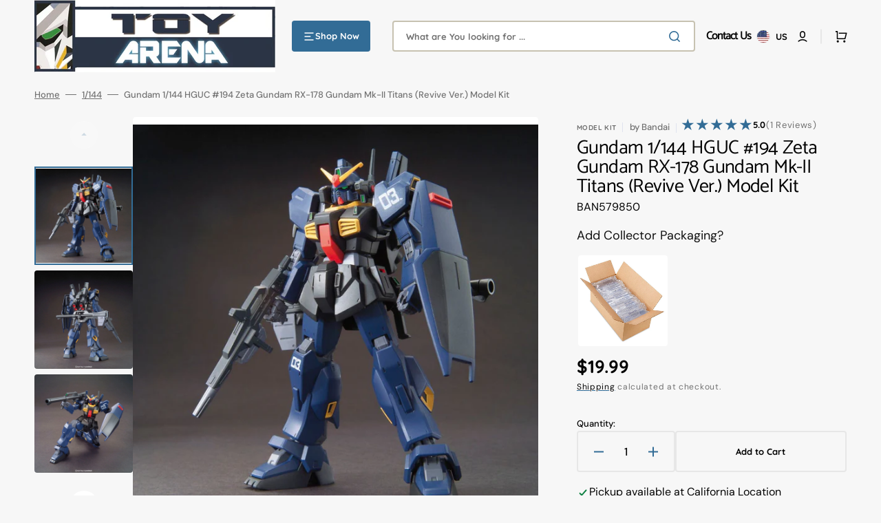

--- FILE ---
content_type: text/javascript
request_url: https://limits.minmaxify.com/fetch-js/toyarena.myshopify.com?t=20260116004235&callback=minMaxify.initCartValidator
body_size: 21357
content:
!function(){function e(e,a,i,n){this.cart=a||{},this.opt=e,this.customer=i,this.messages=[],this.locale=n&&n.toLowerCase()}e.prototype={recalculate:function(e){this.isOk=!0,this.messages=!e&&[],this.isApplicable()&&(this._calcWeights(),this.addMsg("INTRO_MSG"),this._doSubtotal(),this._doItems(),this._doQtyTotals(),this._doWeight())},getMessages:function(){return this.messages||this.recalculate(),this.messages},isApplicable:function(){var e=this.cart._subtotal=Number(this.cart.total_price||0)/100,a=this.opt.overridesubtotal;if(!(a>0&&e>a)){for(var i=0,n=this.cart.items||[],r=0;r<n.length;r++)i+=Number(n[r].quantity);return this.cart._totalQuantity=i,1}},addMsg:function(e,a){if(!this.messages)return;const i=this.opt.messages;var n=i[e];if(i.locales&&this.locale){var r=(i.locales[this.locale]||{})[e];void 0!==r&&(n=r)}n&&(n=this._fmtMsg(unescape(n),a)),this.messages.push(n)},equalTo:function(e){if(this.isOk!==e.isOk)return!1;var a=this.getMessages(),i=e.messages||e.getMessages&&e.getMessages()||[];if(a.length!=i.length)return!1;for(var n=0;n<a.length;++n)if(a[n]!==i[n])return!1;return!0},_calcWeights:function(){this.weightUnit=this.opt.weightUnit||"g";var e=a[this.weightUnit]||1,i=this.cart.items;if(i)for(var n=0;n<i.length;n++){var r=i[n];r._weight=Math.round(Number(r.grams||0)*e*r.quantity*100)/100}this.cart._totalWeight=Math.round(Number(this.cart.total_weight||0)*e*100)/100},_doSubtotal:function(){var e=this.cart._subtotal,a=this.opt.minorder,i=this.opt.maxorder;e<a&&(this.addMsg("MIN_SUBTOTAL_MSG"),this.isOk=!1),i>0&&e>i&&(this.addMsg("MAX_SUBTOTAL_MSG"),this.isOk=!1)},_doWeight:function(){var e=this.cart._totalWeight,a=this.opt.weightmin,i=this.opt.weightmax;e<a&&(this.addMsg("MIN_WEIGHT_MSG"),this.isOk=!1),i>0&&e>i&&(this.addMsg("MAX_WEIGHT_MSG"),this.isOk=!1)},checkGenericLimit:function(e,a,i){if(!(e.quantity<a.min&&(this.addGenericError("MIN",e,a,i),i)||a.max&&e.quantity>a.max&&(this.addGenericError("MAX",e,a,i),i)||a.multiple>1&&e.quantity%a.multiple>0&&(this.addGenericError("MULT",e,a,i),i))){var n=e.line_price/100;void 0!==a.minAmt&&n<a.minAmt&&(this.addGenericError("MIN_SUBTOTAL",e,a,i),i)||a.maxAmt&&n>a.maxAmt&&this.addGenericError("MAX_SUBTOTAL",e,a,i)}},addGenericError:function(e,a,i,n){var r={item:a};n?(e="PROD_"+e+"_MSG",r.itemLimit=i,r.refItem=n):(e="GROUP_"+e+"_MSG",r.groupLimit=i),this.addMsg(e,r),this.isOk=!1},_buildLimitMaps:function(){var e=this.opt,a=e.items||[];e.bySKU={},e.byId={},e.byHandle={};for(var i=0;i<a.length;++i){var n=a[i];n.sku?e.bySKU[n.sku]=n:(n.h&&(e.byHandle[n.h]=n),n.id&&(e.byId[n.id]=n))}},_doItems:function(){var e,a=this.cart.items||[],i={},n={},r=this.opt;r.byHandle||this._buildLimitMaps(),(r.itemmin||r.itemmax||r.itemmult)&&(e={min:r.itemmin,max:r.itemmax,multiple:r.itemmult});for(var t=0;t<a.length;t++){var o=a[t],m=this.getCartItemKey(o),s=i[m],d=n[o.handle];s?(s.quantity+=o.quantity,s.line_price+=o.line_price,s._weight+=o._weight):s=i[m]={ref:o,quantity:o.quantity,line_price:o.line_price,grams:o.grams,_weight:o._weight,limit:this._getIndividualItemLimit(o)},d?(d.quantity+=o.quantity,d.line_price+=o.line_price,d._weight+=o._weight):d=n[o.handle]={ref:o,quantity:o.quantity,line_price:o.line_price,grams:o.grams,_weight:o._weight},d.limit&&d.limit.combine||(d.limit=s.limit)}for(var u in i){if(o=i[u])((g=o.limit||o.limitRule)?!g.combine:e)&&this.checkGenericLimit(o,g||e,o.ref)}for(var u in n){var g;if(o=n[u])(g=o.limit||o.limitRule)&&g.combine&&this.checkGenericLimit(o,g,o.ref)}},getCartItemKey:function(e){var a=e.handle;return a+=e.sku||e.variant_id},getCartItemIds:function(e){var a={handle:e.handle||"",product_id:e.product_id,sku:e.sku},i=a.handle.indexOf(" ");return i>0&&(a.sku=a.handle.substring(i+1),a.handle=a.handle.substring(0,i)),a},_getIndividualItemLimit:function(e){var a=this.opt,i=this.getCartItemIds(e);return a.bySKU[i.sku]||a.byId[i.product_id]||a.byHandle[i.handle]},getItemLimit:function(e){var a=this.opt;if(!a)return{};void 0===a.byHandle&&this._buildLimitMaps();var i=this._getIndividualItemLimit(e);return i||(i={min:a.itemmin,max:a.itemmax,multiple:a.itemmult}),i},calcItemLimit:function(e){var a=this.getItemLimit(e);(a={max:a.max||0,multiple:a.multiple||1,min:a.min,combine:a.combine}).min||(a.min=a.multiple);var i=this.opt.maxtotalitems||0;return(!a.max||i&&i<a.max)&&(a.max=i),a},_doQtyTotals:function(){var e=this.opt.maxtotalitems,a=this.opt.mintotalitems,i=this.opt.multtotalitems,n=this.cart._totalQuantity;0!=e&&n>e&&(this.addMsg("TOTAL_ITEMS_MAX_MSG"),this.isOk=!1),n<a&&(this.addMsg("TOTAL_ITEMS_MIN_MSG"),this.isOk=!1),i>1&&n%i>0&&(this.addMsg("TOTAL_ITEMS_MULT_MSG"),this.isOk=!1)},_fmtMsg:function(e,a){var i,n,r,t=this;return e.replace(/\{\{\s*(.*?)\s*\}\}/g,(function(e,o){try{i||(i=t._getContextMsgVariables(a)||{});var m=i[o];return void 0!==m?m:n||(n=i,t._setGeneralMsgVariables(n),void 0===(m=n[o]))?(r||(r=t._makeEvalFunc(i)),r(o)):m}catch(e){return'"'+e.message+'"'}}))},formatMoney:function(e){var a=this.opt.moneyFormat;if(void 0!==a){try{e=e.toLocaleString()}catch(e){}a&&(e=a.replace(/{{\s*amount[a-z_]*\s*}}/,e))}return e},_getContextMsgVariables(e){if(e){var a,i;if(e.itemLimit){var n=e.item,r=e.refItem||n,t=e.itemLimit;a={item:r,ProductQuantity:n.quantity,ProductName:t.combine&&unescape(r.product_title||t.name)||r.title,GroupTitle:t.title,ProductMinQuantity:t.min,ProductMaxQuantity:t.max,ProductQuantityMultiple:t.multiple},i=[["ProductAmount",Number(n.line_price)/100],["ProductMinAmount",t.minAmt],["ProductMaxAmount",t.maxAmt]]}if(e.groupLimit){n=e.item,r=e.refItem||n,t=e.groupLimit;a={item:r,GroupQuantity:n.quantity,GroupTitle:t.title,GroupMinQuantity:t.min,GroupMaxQuantity:t.max,GroupQuantityMultiple:t.multiple},i=[["GroupAmount",Number(n.line_price)/100],["GroupMinAmount",t.minAmt],["GroupMaxAmount",t.maxAmt]]}if(a){for(var o=0;o<i.length;o++){const e=i[o];isNaN(e[1])||Object.defineProperty(a,e[0],{get:this.formatMoney.bind(this,e[1])})}return a}}},_setGeneralMsgVariables:function(e){var a=this.cart,i=this.opt;e.CartWeight=a._totalWeight,e.CartMinWeight=i.weightmin,e.CartMaxWeight=i.weightmax,e.WeightUnit=this.weightUnit,e.CartQuantity=a._totalQuantity,e.CartMinQuantity=i.mintotalitems,e.CartMaxQuantity=i.maxtotalitems,e.CartQuantityMultiple=i.multtotalitems;for(var n=[["CartAmount",a._subtotal],["CartMinAmount",i.minorder],["CartMaxAmount",i.maxorder]],r=0;r<n.length;r++){const a=n[r];isNaN(a[1])||Object.defineProperty(e,a[0],{get:this.formatMoney.bind(this,a[1])})}},_makeEvalFunc:function(e){return new Function("_expr","with(this) return eval(_expr)").bind(e)}};var a={g:1,kg:.001,lb:.00220462,oz:.03527396},i={itemmax:3,messages:{INTRO_MSG:"Order cannot be place since\n\n",PROD_MIN_MSG:"{{ProductName}}: Must have at least {{ProductMinQuantity}} of this item.",PROD_MAX_MSG:"{{ProductName}}: There is a limit of {{ProductMaxQuantity}} of this item.",PROD_MULT_MSG:"{{ProductName}}: Quantity must be a multiple of {{ProductQuantityMultiple}}."},items:[{id:3946105176108,h:"add-collector-packaging",name:"Add Collector Packaging",max:10},{id:7687474970848,h:"bandai-30-minute-missions-30mm-39-exm-e7a-spinatia-assassin-type-model-kit",name:"Bandai 30 Minute Missions 30MM #39 EXM-E7a Spinatia (Assassin Type) Model Kit",max:1},{id:8021658960096,h:"bandai-30-minute-missions-30mm-49-exm-e7r-spinatia-reaper-type-model-kit",name:"Bandai 30 Minute Missions 30MM #49 EXM-E7r Spinatia (Reaper Type) Model Kit",max:1},{id:8290971353312,h:"bandai-30-minute-missions-30mm-56-exm-h15c-acerby-type-c-model-kit",name:"Bandai 30 Minute Missions 30MM #56 EXM-H15C Acerby (Type C) Model Kit",max:1},{id:5485819920542,h:"bandai-customize-effect-gunfire-image-yellow-model-kit",name:"Bandai 30 Minute Missions Customize Effect #01 Gunfire Image Yellow Ver Accessory Effect Kit",max:1},{id:7020679659678,h:"bandai-30-minute-sisters-option-hair-style-parts-vol-1-accessory-kit-box-4",name:"Bandai 30 Minute Sisters 30MS Option Hair Style Parts Vol. 1 Accessory Kit (Box/4)",max:1},{id:7034317471902,h:"bandai-30-minute-sisters-30ms-option-hair-style-parts-vol-2-accessory-kit-box-4",name:"Bandai 30 Minute Sisters 30MS Option Hair Style Parts Vol. 2 Accessory Kit (Box/4)",max:1},{id:7550323818720,h:"bandai-30-minute-sisters-30ms-option-hair-style-parts-vol-3-accessory-kit-box-4",name:"Bandai 30 Minute Sisters 30MS Option Hair Style Parts Vol. 3 Accessory Kit (Box/4)",max:1},{id:8718246740192,h:"bandai-30-minutes-fantasy-30mf-01-1-144-liber-knight-model-kit",name:"Bandai 30 Minutes Fantasy 30MF #01 1/144 Liber Knight Model Kit",max:1},{id:8793689719008,h:"bandai-30-minutes-fantasy-30mf-03-1-144-liber-fighter-model-kit",name:"Bandai 30 Minutes Fantasy 30MF #03 1/144 Liber Fighter Model Kit",max:1},{id:8811959517408,h:"bandai-30-minutes-fantasy-30mf-04-1-144-rosan-fighter-model-kit",name:"Bandai 30 Minutes Fantasy 30MF #04 1/144 Rosan Fighter Model Kit",max:1},{id:8731513127136,h:"bandai-30-minutes-fantasy-30mf-1-144-liber-holy-knight-model-kit",name:"Bandai 30 Minutes Fantasy 30MF 1/144 Liber Holy Knight Model Kit",max:1},{id:8007271088352,h:"bandai-30-minutes-missions-30mm-48-1-144-exm-a9k-spinatio-knight-type-model-kit",name:"Bandai 30 Minutes Missions 30MM #48 1/144 EXM-A9k Spinatio (Knight Type) Model Kit",max:1},{id:8731510210784,h:"bandai-30-minutes-missions-30mm-1-100-schneider-nachtreiher-40e-steel-haze-armored-core-vi-fires-of-rubicon-model-kit-1",name:"Bandai 30 Minutes Missions 30MM 1/100 Schneider Nachtreiher / 40E Steel Haze (Armored Core VI: Fires of Rubicon) Model Kit",max:1},{id:8731510571232,h:"bandai-30-minutes-missions-30mm-1-144-option-weapon-part-set-01-armored-core-vi-fires-of-rubicon-model-kit-1",name:"Bandai 30 Minutes Missions 30MM 1/144 Option Weapon Part Set 01 (Armored Core VI: Fires of Rubicon) Model Kit",max:1},{id:8074033397984,h:"bandai-30-minutes-missions-30mm-ev-13-1-144-extended-armament-vehicle-customize-carrier-ver-model-kit",name:"Bandai 30 Minutes Missions 30MM EV-13 1/144 Extended Armament Vehicle (Customize Carrier Ver.) Model Kit",max:1},{id:8168817000672,h:"bandai-30-minutes-missions-30mm-hg-gundam-1-144-customize-material-06-3d-lens-stickers-2-model-kit",name:"Bandai 30 Minutes Missions 30MM HG Gundam 1/144 Customize Material #06 3D Lens Stickers 2 Model Kit",max:1},{id:7963384217824,h:"bandai-30-minutes-sisters-30ms-06-sis-t00-lirinel-color-a-model-kit",name:"Bandai 30 Minutes Sisters 30MS #06 SIS-T00 Lirinel (Color A) Model Kit",max:1},{id:8021884174560,h:"bandai-30-minutes-sisters-30ms-08-sis-d00-neverlia-color-a-model-kit",name:"Bandai 30 Minutes Sisters 30MS #08 SIS-D00 Neverlia (Color A) Model Kit",max:1},{id:8055404757216,h:"bandai-30-minutes-sisters-30ms-09-sis-ac19b-siana-amarcia-vivace-form-model-kit",name:"Bandai 30 Minutes Sisters 30MS #09 SIS-Ac19b Siana-Amarcia (Vivace Form) Model Kit",max:1},{id:8094699552992,h:"bandai-30-minutes-sisters-30ms-10-sis-m00-ilshana-color-c-model-kit",name:"Bandai 30 Minutes Sisters 30MS #10 SIS-M00 Ilshana (Color C) Model Kit",max:1},{id:7713117896928,h:"bandai-30-minutes-sisters-30ms-ob-04-option-body-parts-type-a02-color-a-model-kit",name:"Bandai 30 Minutes Sisters 30MS OB-04 Option Body Parts Type A02 (Color A) Model Kit",max:1},{id:7792109158624,h:"bandai-30-minutes-sisters-30ms-ob-05-option-body-parts-type-g03-color-b-model-kit",name:"Bandai 30 Minutes Sisters 30MS OB-05 Option Body Parts Type G03 (Color B) Model Kit",max:1},{id:8055403249888,h:"bandai-30-minutes-sisters-30ms-ob-13-option-body-parts-type-a03-color-c-model-kit",name:"Bandai 30 Minutes Sisters 30MS OB-13 Option Body Parts Type A03 (Color C) Model Kit",max:1},{id:7034334576798,h:"bandai-30-minute-sisters-30ms-op-01-option-parts-set-1-speed-armor-model-kit",name:"Bandai 30 Minutes Sisters 30MS OP-01 Option Parts Set 1 Speed Armor Model Kit",max:1},{id:8108618678496,h:"bandai-30-minutes-sisters-30ms-op-09-option-parts-set-9-commander-costume-color-c-model-kit",name:"Bandai 30 Minutes Sisters 30MS OP-09 Option Parts Set 9 Commander Costume (Color C) Model Kit",max:1},{id:8080712171744,h:"bandai-30-minutes-sisters-30ms-option-face-parts-parts-set-5-color-b-accessories-model-kit",name:"Bandai 30 Minutes Sisters 30MS Option Face Parts Parts Set 5 Color B Accessories Model Kit",max:1},{id:8080712401120,h:"bandai-30-minutes-sisters-30ms-option-face-parts-parts-set-6-color-c-accessories-model-kit",name:"Bandai 30 Minutes Sisters 30MS Option Face Parts Parts Set 6 Color C Accessories Model Kit",max:1},{id:8072690204896,h:"bandai-30-minutes-sisters-30ms-option-hair-style-parts-vol-4-accessory-kit-box-4",name:"Bandai 30 Minutes Sisters 30MS Option Hair Style Parts Vol. 4 Accessory Kit (Box/4)",max:1},{id:7963382677728,h:"bandai-30-minutes-sisters-30ms-option-hair-style-parts-vol-6-accessory-kit-box-4",name:"Bandai 30 Minutes Sisters 30MS Option Hair Style Parts Vol. 6 Accessory Kit (Box/4)",max:1},{id:8080710664416,h:"bandai-30-minutes-sisters-30ms-option-hair-style-parts-vol-8-accessory-kit-box-4",name:"Bandai 30 Minutes Sisters 30MS Option Hair Style Parts Vol. 8 Accessory Kit (Box/4)",max:1},{id:9071362769120,h:"bandai-chogokin-astro-bot-and-dual-speeder-action-figure",name:"Bandai Chogokin Astro Bot and Dual Speeder Action Figure",max:1},{id:9086723260640,h:"bandai-chogokin-samus-aran-metroid-prime-4-beyond-ver-action-figure",name:"Bandai Chogokin Samus Aran (Metroid Prime 4: Beyond Ver.) Action Figure",max:1},{id:8290975842528,h:"bandai-hg-1-72-kyoukai-senki-18-amaim-aaronrhino-grady-exclusive-model-kit",name:"Bandai HG 1/72 Kyoukai Senki #18 AMAIM Aaronrhino (Grady Exclusive) Model Kit",max:1},{id:8217997344992,h:"bandai-jumbo-machinder-invincible-king-mazinger-z-action-figure",name:"Bandai Jumbo Machinder Invincible King Mazinger Z Action Figure",max:1},{id:9006299283680,h:"bandai-jumbo-machinder-reideen-the-brave-action-figure",name:"Bandai Jumbo Machinder Reideen the Brave Action Figure",max:1},{id:9064328888544,h:"bandai-jumbo-machinder-ufo-robot-grendizer-action-figure",name:"Bandai Jumbo Machinder UFO Robot Grendizer Action Figure",max:1},{id:8081162338528,h:"bandai-mega-man-exe-smp-shokugan-modeling-project-makes-pose-mega-man-exe-battle-network-vol-1-model-kit",name:"Bandai Mega Man EXE SMP Shokugan Modeling Project Makes Pose Mega Man EXE Battle Network Vol. 1 Model Kit",max:1},{id:9006441726176,h:"bandai-metal-build-evangelion-3-spears-set-30th-with-the-spear-another-color-action-figure",name:"Bandai Metal Build Evangelion 3 Spears Set (30th with the Spear Another color) Action Figure",max:1},{id:9006460010720,h:"bandai-metal-build-evangelion-eva-00-proto-type-30th-with-the-spear-of-cassius-action-figure-nbsp",name:"Bandai Metal Build Evangelion EVA-00 Proto Type (30th with the Spear of Cassius) Action Figure&nbsp;",max:1},{id:9006455324896,h:"bandai-metal-build-evangelion-eva-02-production-model-02-30th-with-the-spear-of-cassius-action-figure",name:"Bandai Metal Build Evangelion EVA-02 Production Model 02 (30th with the Spear of Cassius) Action Figure",max:1},{id:9087459688672,h:"bandai-metal-build-gundam-iron-blooded-orphans-gundam-barbatos-boomerang-mace-4th-form-action-figure",name:"Bandai Metal Build Gundam Iron-Blooded Orphans Gundam Barbatos & Boomerang Mace (4th Form) Action Figure",max:1},{id:9071346188512,h:"bandai-metal-kamen-rider-zero-one-action-figure",name:"Bandai Metal Kamen Rider Zero-One Action Figure",max:1},{id:8766279418080,h:"bandai-metal-robot-spirits-gundam-gquuuuuux-action-figure",name:"Bandai Metal Robot Spirits Gundam GQuuuuuuX Action Figure",max:1},{id:8618948198624,h:"bandai-metal-robot-spirits-gundam-seed-freedom-proud-defender-effect-parts-set",name:"Bandai Metal Robot Spirits Gundam Seed Freedom Proud Defender & Effect Parts Set",max:1},{id:8618929225952,h:"bandai-metal-robot-spirits-gundam-seed-freedom-zgmf-x191m2-infinite-justice-gundam-type-ii-action-figure",name:"Bandai Metal Robot Spirits Gundam Seed Freedom ZGMF-X191M2 Infinite Justice Gundam Type II Action Figure",max:1},{id:8618939646176,h:"bandai-metal-robot-spirits-gundam-seed-freedom-zgmf-a-262b-strike-freedom-gundam-type-ii-action-figure",name:"Bandai Metal Robot Spirits Gundam Seed Freedom ZGMF/A-262B Strike Freedom Gundam Type II Action Figure",max:1},{id:8259643637984,h:"bandai-metal-structure-rx-93-v-nu-gundam-diecast-action-figure",name:"Bandai Metal Structure RX-93 v Nu Gundam Diecast Action Figure (Reissue)",max:1},{id:8666386464992,h:"bandai-one-piece-chopper-robot-super-01-guard-fortress-model-kit",name:"Bandai One Piece Chopper Robot Super 01 Guard Fortress Model Kit",max:1},{id:8466985386208,h:"bandai-proplica-the-legend-of-zelda-master-sword",name:"Bandai PROPLICA The Legend of Zelda Master Sword",max:1},{id:5859764633758,h:"bandai-rg-neon-genesis-evangelion-eva-unit-02-model-kit",name:"Bandai RG Neon Genesis Evangelion Eva Unit 02 Model Kit",max:1},{id:6764670419102,h:"bandai-rg-neon-genesis-evangelion-eva-unit-08-alpha-model-kit",name:"Bandai RG Neon Genesis Evangelion Eva Unit 08 Alpha Model Kit",max:1},{id:6922522099870,h:"bandai-rg-neon-genesis-evangelion-eva-unit-mark-06-model-kit",name:"Bandai RG Neon Genesis Evangelion Eva Unit Mark.06 Model Kit",max:1},{id:5302223732894,h:"bandai-rg-neon-genesis-evangelion-unit-01-test-type-model-model-kit-1",name:"Bandai RG Neon Genesis Evangelion Unit-01 Test Type Model Model Kit",max:1},{id:5485442531486,h:"bandai-rg-rebuild-of-evangelion-eva-unit-00-dx-positron-cannon-set-model-kit",name:"Bandai RG Rebuild of Evangelion Eva Unit-00 DX Positron Cannon Set Model Kit",max:1},{id:7577031114976,h:"bandai-rg-rebuild-of-evangelion-eva-unit-03-the-enchanted-shield-of-virtue-set-model-kit",name:"Bandai RG Rebuild of Evangelion Eva Unit-03 The Enchanted Shield of Virtue Set Model Kit",max:1},{id:9006279917792,h:"bandai-soul-of-chogokin-gx-118-voltes-v-action-figure",name:"Bandai Soul of Chogokin GX-118 Voltes V Action Figure",max:1},{id:9006423113952,h:"bandai-soul-of-chogokin-gx-119-ryuko-o-koryu-o-super-robot-wars-og-original-generations-action-figure",name:"Bandai Soul of Chogokin GX-119 Ryuko-O / Koryu-O Super Robot Wars OG: Original Generations Action Figure",max:1},{id:5860058103966,h:"chogokin-thousand-sunny-one-piece-ship",name:"Chogokin Thousand Sunny One Piece Ship",max:1},{id:8988212232416,h:"fans-hobby-1-12-scale-vehicle-series-ve-03-a-t-a-c-all-terrain-attack-carrier-action-figure",name:"Fans Hobby 1/12 Scale Vehicle Series VE-03 A.T.A.C. All-Terrain Attack Carrier Action Figure",max:1},{id:8301927563488,h:"fans-toys-fantastic-model-fm-02-margh-action-figure",name:"Fans Toys Fantastic Model FM-02 Margh Action Figure",max:1},{id:8761482150112,h:"fans-toys-fantastic-model-fm-02-margh-action-figure-preorder",name:"Fans Toys Fantastic Model FM-02 Margh Action Figure Preorder",max:1},{id:8740622729440,h:"fans-toys-fantastic-model-fm-03-warhorse-action-figure",name:"Fans Toys Fantastic Model FM-03 Warhorse Action Figure",max:1},{id:8998499025120,h:"fans-toys-fantastic-model-fm-03-warhorse-action-figure-1",name:"Fans Toys Fantastic Model FM-03 Warhorse Action Figure",max:1},{id:8740626923744,h:"fans-toys-fantastic-model-fm-04-doc-action-figure",name:"Fans Toys Fantastic Model FM-04 Doc Action Figure",max:1},{id:9112241438944,h:"fans-toys-fantastic-model-fm-04-doc-action-figure-1",name:"Fans Toys Fantastic Model FM-04 Doc Action Figure",max:1},{id:9051951005920,h:"fans-toys-fm-06-firefighter-action-figure",name:"Fans Toys FM-06 Firefighter Action Figure",max:1},{id:9051948712160,h:"fans-toys-fm05-rambo-action-figure",name:"Fans Toys FM05 Rambo Action Figure",max:1},{id:7624836579552,h:"fans-toys-ft-16t-sovereign-action-figure",name:"Fans Toys FT-16T Sovereign Action Figure",max:1},{id:8641598587104,h:"fans-toys-ft-21-berserk-action-figure-1",name:"Fans Toys FT-21 Berserk Action Figure",max:1},{id:8975204909280,h:"fans-toys-ft-21-berserk-action-figure-2",name:"Fans Toys FT-21 Berserk Action Figure",max:1},{id:8975967551712,h:"fans-toys-ft-21-berserk-action-figure-3",name:"Fans Toys FT-21 Berserk Action Figure",max:1},{id:8641622212832,h:"fans-toys-ft-31e-bandit-with-combiner-parts-action-figure",name:"Fans Toys FT-31E Bandit with Combiner Parts Action Figure",max:1},{id:8301922615520,h:"fans-toys-ft-32b-wright-action-figure",name:"Fans Toys FT-32B Wright Action Figure",max:1},{id:8852856996064,h:"fans-toys-ft-32b-wright-action-figure-1",name:"Fans Toys FT-32B Wright Action Figure",max:1},{id:8851608928480,h:"fans-toys-ft-32c-gaudi-action-figure",name:"Fans Toys FT-32C Gaudi Action Figure",max:1},{id:8940404834528,h:"fans-toys-ft-32d-calatrava-action-figure",name:"Fans Toys FT-32D Calatrava Action Figure",max:1},{id:9051938586848,h:"fans-toys-ft-32e-hadid-action-figure",name:"Fans Toys FT-32E Hadid Action Figure",max:1},{id:7624841887968,h:"fans-toys-ft-44t-thomas-jp-ver-action-figure",name:"Fans Toys FT-44T Thomas (JP Ver.) Action Figure",max:1},{id:7624840249568,h:"fans-toys-ft-44t-thomas-us-ver-action-figure",name:"Fans Toys FT-44T Thomas (US Ver.) Action Figure",max:1},{id:8029665984736,h:"fans-toys-ft-44t-thomas-us-ver-action-figure-1",name:"Fans Toys FT-44T Thomas (US Ver.) Action Figure",max:1},{id:8202193764576,h:"fans-toys-ft-48-jive-action-figure-2",name:"Fans Toys FT-48 Jive (Reissue) Action Figure",max:1},{id:8202194649312,h:"fans-toys-ft-48x-jive-toy-ver-action-figure",name:"Fans Toys FT-48X Jive (Toy Ver) Action Figure",max:1},{id:8069185339616,h:"fans-toys-ft-55b-recorder-tapes-action-figures",name:"Fans Toys FT-55B Recorder Tapes Action Figures",max:1},{id:8100448764128,h:"fans-toys-ft-56-variator-action-figure",name:"Fans Toys FT-56 Variator Action Figure",max:1},{id:8786862899424,h:"fans-toys-ft-59-sovereign-2-0-action-figure",name:"Fans Toys FT-59 Sovereign 2.0 Action Figure",max:1},{id:9081375490272,h:"fans-toys-ft-59-sovereign-2-0-action-figure-1",name:"Fans Toys FT-59 Sovereign 2.0 Action Figure",max:1},{id:9051946811616,h:"fans-toys-ft-63-turbo-action-figure",name:"Fans Toys FT-63 Turbo Action Figure",max:1},{id:8550563840224,h:"figure-rise-mechanics-dragon-ball-z-saiyan-space-pod-model-kit",name:"Figure-rise Mechanics Dragon Ball Z Saiyan Space Pod Model Kit",max:1},{id:7987191677152,h:"figure-rise-standard-digimon-adventure-angemon-model-kit",name:"Figure-rise Standard Digimon Adventure Angemon Model Kit",max:2},{id:4580781228168,h:"figure-rise-standard-dragon-ball-z-trunks-new-pkg-model-kit",name:"Figure-rise Standard Dragon Ball Z Trunks (New Pkg.) Model Kit",max:1},{id:7963381858528,h:"figure-rise-standard-gundam-the-witch-from-mercury-miorine-rembrandt-plastic-model-kit",name:"Figure-rise Standard Gundam The Witch From Mercury Miorine Rembrandt Plastic Model Kit",max:1},{id:7952709648608,h:"figure-rise-standard-gundam-the-witch-from-mercury-suletta-mercury-plastic-model-kit",name:"Figure-rise Standard Gundam The Witch From Mercury Suletta Mercury Plastic Model Kit",max:1},{id:8102765789408,h:"figure-rise-standard-yu-gi-oh-duel-monsters-the-legendary-exodia-incarnate-amplified-model-kit",name:"Figure-rise Standard Yu-Gi-Oh Duel Monsters The Legendary Exodia Incarnate (Amplified) Model Kit",max:3},{id:8641392967904,h:"good-smile-company-pop-up-parade-hololive-production-ninomae-inanis-figure-statue",name:"Good Smile Company Pop Up Parade Hololive Production Ninomae Ina'nis Figure Statue",max:1},{id:8895358075104,h:"good-smile-company-pop-up-parade-sakamata-chloe-hololive-production-figure-statue",name:"Good Smile Company Pop Up Parade Sakamata Chloe Hololive Production Figure Statue",max:1},{id:14330953772,h:"gundam-g-tekketsu-iron-blooded-orphans-1-100-full-mechanics-03-gundam-barbatos-lupus-rex-model-kit",name:"Gundam 1/100 Full Mechanics IBO #03 Gundam Barbatos Lupus Rex Iron-Blooded Orphans Model Kit",max:1},{id:14332493868,h:"gundam-g-tekketsu-iron-blooded-orphans-1-100-full-mechanics-04-gundam-bael-model-kit",name:"Gundam 1/100 Full Mechanics IBO #04 Gundam Bael Iron-Blooded Orphans Model Kit",max:1},{id:6922434969758,h:"gundam-1-100-full-mechanics-seed-gat-x131-calamity-gundam-model-kit",name:"Gundam 1/100 Full Mechanics SEED GAT-X131 Calamity Gundam Model Kit",max:1},{id:8050659262688,h:"gundam-1-100-full-mechanics-the-witch-from-mercury-xvx-016-gundam-aerial-model-kit-2",name:"Gundam 1/100 Full Mechanics The Witch From Mercury XVX-016 Gundam Aerial Model Kit",max:1},{id:3973091983404,h:"gundam-1-100-mg-00-avalanche-exia-dash-model-kit",name:"Gundam 1/100 MG 00 Avalanche exia (Dash) Model Kit",max:1},{id:12228329516,h:"gundam-0079-1-100-mg-rgm-79-gm-e-f-s-f-ver-2-0-model-kit",name:"Gundam 1/100 MG 0079 RGM-79 GM E.F.S.F. Ver. 2.0 Model Kit",max:1},{id:9077673525472,h:"gundam-1-100-mg-age-gundam-age-1-titus-model-kit",name:"Gundam 1/100 MG AGE Gundam Age-1 Titus Model Kit",max:1},{id:8192107053280,h:"gundam-1-100-mg-build-fighters-gat-1058-fp-build-strike-gundam-full-package-model-kit-2",name:"Gundam 1/100 MG Build Fighters GAT-1058/FP Build Strike Gundam Full Package Model Kit",max:1},{id:12358778924,h:"gundam-1-100-mg-neo-zeon-msn-04-sazabi-ver-ka-mobile-suit-model-kit",name:"Gundam 1/100 MG Char's Counterattack MSN-04 Sazabi Ver. Ka Mobile Suit Model Kit",max:1},{id:4047814557740,h:"gundam-1-100-mg-gat-x105-strike-gundam-iwsp-model-kit",name:"Gundam 1/100 MG GAT-X105 Strike Gundam + IWSP Model Kit",max:1},{id:7548934357216,h:"gundam-1-100-mg-gundam-00-gn-005-gundam-virtue-nadleeh-mobile-suit-model-kit",name:"Gundam 1/100 MG Gundam 00 GN-005 Gundam Virtue / Nadleeh Mobile Suit Model Kit",max:1},{id:12271157292,h:"gundam-1-100-mg-gundam-00-oo-xn-raiser-model-kit-exclusive",name:"Gundam 1/100 MG Gundam 00 OO XN Raiser Model Kit",max:1},{id:4485376770184,h:"gundam-1-100-mg-gundam-0079-ms-07b-3-gouf-custom-model-kit",name:"Gundam 1/100 MG Gundam 0079 MS-07B-3 Gouf Custom Model Kit",max:1},{id:8746465198304,h:"gundam-1-100-mg-gundam-0079-rb-79-ball-ver-ka-model-kit-1",name:"Gundam 1/100 MG Gundam 0079 RB-79 Ball Ver. Ka Model Kit",max:1},{id:8661211873504,h:"gundam-1-100-mg-gundam-narrative-msn-06s-2-sinanju-stein-narrative-ver-ver-ka-model-kit-1",name:"Gundam 1/100 MG Gundam Narrative MSN-06S-2 Sinanju Stein (Narrative Ver.) Ver.Ka Model Kit",max:1},{id:4259401334920,h:"gundam-1-100-mg-gundam-sentinel-full-armor-fa-010a-fazz-ver-ka-model-kit",name:"Gundam 1/100 MG Gundam Sentinel Full Armor FA-010A FAZZ Ver. Ka Model Kit",max:1},{id:1476311384108,h:"gundam-1-100-mg-gundam-thunderbolt-fa-78-full-armor-gundam-thunderbolt-ver-ver-ka-model-kit",name:"Gundam 1/100 MG Gundam Thunderbolt FA-78 Full Armor Gundam [Thunderbolt Ver.] Ver Ka. Model Kit",max:1},{id:12317098028,h:"gundam-1-100-mg-gundam-thunderbolt-high-mobility-type-zaku-psycho-zaku-ver-ka-model-kit",name:'Gundam 1/100 MG Gundam Thunderbolt MS-06R High Mobility Type Zaku "Psycho Zaku" Ver. KA. Model Kit',max:1},{id:12445909036,h:"gundam-1-100-mg-xxxg-01h2-gundam-heavyarms-custom-ew-premium-bandai-limited-exclusive-model-kit",name:"Gundam 1/100 MG Gundam Wing Endless Waltz XXXG-01H2 Gundam Heavyarms Custom EW Model Kit Exclusive",max:1},{id:1421602947116,h:"gundam-1-100-mg-gundam-wing-ew-oz-00ms-tallgeese-ew-model-kit",name:"Gundam 1/100 MG Gundam Wing EW OZ-00MS Tallgeese EW Model Kit",max:2},{id:13914996780,h:"gundam-ew-1-100-mg-gundam-epyon-oz-13ms-model-kit",name:"Gundam 1/100 MG Gundam Wing OZ-13MS Gundam Epyon Model Kit",max:2},{id:4377932791944,h:"gundam-1-100-mg-gundam-iron-blooded-orphans-asw-g-08-gundam-barbatos-model-kit-1",name:"Gundam 1/100 MG IBO ASW-G-08 Gundam Barbatos Iron Blooded Orphans Model Kit",max:1},{id:8873163161824,h:"gundam-1-100-mg-ibo-asw-g-xx-gundam-vidar-iron-blooded-orphans-model-kit-2",name:"Gundam 1/100 MG IBO ASW-G-XX Gundam Vidar Iron Blooded Orphans Model Kit",max:1},{id:1474972516396,h:"gundam-1-100-mg-gundam-seed-astray-mbf-02vv-gundam-astray-turn-red-model-kit",name:"Gundam 1/100 MG Seed Astray MBF-02VV Gundam Astray Turn Red Model Kit",max:1},{id:13942947884,h:"gundam-seed-hd-1-100-remaster-mg-aile-strike-o-m-n-i-enforcer-gat-x105-ver-rm-model-kit",name:"Gundam 1/100 MG Seed GAT-X105+AQM/E-X01 Aile Strike Gundam Ver. RM Model Kit",max:1},{id:6757072601246,h:"gundam-1-100-mg-seed-msv-mvf-x08-eclipse-gundam-model-kit",name:"Gundam 1/100 MG Seed MSV MVF-X08 Eclipse Gundam Model Kit",max:2},{id:12294586412,h:"gundam-1-100-mg-gundam-seed-providence-gundam-model-kit",name:"Gundam 1/100 MG Seed Providence Gundam Model Kit",max:1},{id:13924958252,h:"gundam-seed-1-100-mg-justice-z-a-f-t-zgmf-x09a-model-kit",name:"Gundam 1/100 MG Seed ZGMF-X09A Justice Z.A.F.T Model Kit",max:1},{id:12425986092,h:"gundam-1-100-mg-shin-musha-gundam-model-kit",name:"Gundam 1/100 MG Shin Musha Gundam Model Kit",max:2},{id:12337348652,h:"gundam-1-100-mg-hyaku-shiki-ver-2-0-model-kit",name:"Gundam 1/100 MG Zeta Gundam MSN-00100 Hyaku-Shiki Ver 2.0 Model Kit",max:1},{id:8263061078240,h:"gundam-1-100-mg-zeta-gundam-rms-099-rick-dias-quarto-use-model-kit",name:"Gundam 1/100 MG Zeta Gundam RMS-099 Rick Dias (Quarto Use) Model Kit",max:1},{id:8175328723168,h:"gundam-1-100-mgex-mg-extreme-gundam-unicorn-rx-0-unicorn-gundam-ver-ka-40th-anniversary-model-kit",name:"Gundam 1/100 MGEX MG Extreme Gundam Unicorn RX-0 Unicorn Gundam Ver Ka. 40th Anniversary Model Kit",max:1},{id:8087611080928,h:"gundam-1-100-mgex-seed-destiny-zgmf-x20a-strike-freedom-gundam-model-kit",name:"Gundam 1/100 MGEX Seed Destiny ZGMF-X20A Strike Freedom Gundam Model Kit",max:1},{id:4953303187592,h:"gundam-1-144-g-10-g-gundam-jdg00x-devil-gundam-dark-gundam-model-kit",name:"Gundam 1/144 G-10 G-Gundam JDG00X Devil Gundam (Dark Gundam) Model Kit",max:1},{id:9313615916,h:"gundam-00-1-144-hg-01-gn-001-gundam-exia-model-kit",name:"Gundam 1/144 HG 00 #01 GN-001 Gundam Exia Model Kit",max:2},{id:8001872101600,h:"gundam-1-144-hg-age-20-xvb-xd-farsia-model-kit",name:"Gundam 1/144 HG AGE #20 xvb-xd Farsia Model Kit",max:1},{id:8914811584736,h:"gundam-1-144-hg-gqx-03-gms-01-sugais-gelgoog-gq-model-kit",name:"Gundam 1/144 HG GQX #03 gMS-01 Sugai's Gelgoog (GQ) Model Kit",max:1},{id:8939993858272,h:"gundam-1-144-hg-gqx-05-gms-01-bocatas-gelgoog-gq-model-kit",name:"Gundam 1/144 HG GQX #05 gMS-01 Bocata's Gelgoog (GQ) Model Kit",max:1},{id:8832387907808,h:"gundam-1-144-hg-gundam-gquuuuuux-01-gms-ω-gquuuuuux-model-kit-1",name:"Gundam 1/144 HG GQX Gundam GQuuuuuuX #01 gMS-Ω GQuuuuuuX Model Kit",max:1},{id:8947880296672,h:"gundam-1-144-hg-gqx-gundam-gquuuuuux-06-rgm-79-light-type-guncannon-model-kit",name:"Gundam 1/144 HG GQX Gundam GQuuuuuuX #06 RGM-79 Light-Type Guncannon Model Kit",max:1},{id:8949855158496,h:"gundam-1-144-hg-gqx-gundam-gquuuuuux-07-ms-15-h-xaviers-gyan-hakuji-packs-model-kit",name:"Gundam 1/144 HG GQX Gundam GQuuuuuuX #07 MS-15/H Xavier's Gyan Hakuji-Packs Model Kit",max:1},{id:8816487563488,h:"gundam-1-144-hg-gundam-gquuuuuux-01-gms-ω-gquuuuuux-model-kit-japan-ver",name:"Gundam 1/144 HG Gundam GQuuuuuuX #01 gMS-Ω GQuuuuuuX Model Kit (Japan Ver.)",max:1},{id:8882695307488,h:"gundam-1-144-hg-gundam-gquuuuuux-02-ms-06-ssp-military-police-zaku-model-kit",name:"Gundam 1/144 HG Gundam GQuuuuuuX #02 MS-06-SSP Military Police Zaku Model Kit",max:1},{id:4204803588232,h:"gundam-g-tekketsu-1-144-hg-001-gundam-barbatos-gundam-iron-blooded-orphans-model-kit-1",name:"Gundam 1/144 HG IBO #001 Iron-Blooded Orphans ASW-G-08 Gundam Barbatos Model Kit",max:2},{id:6833660493982,h:"gundam-1-144-hg-ibo-002-iron-blooded-orphans-graze-standard-commander-type-model-kit",name:"Gundam 1/144 HG IBO #002 Iron-Blooded Orphans Graze Standard / Commander Type Model Kit",max:1},{id:4040422326316,h:"gundam-1-144-hg-ibo-009-iron-blooded-orphans-ugy-r41-man-rodi-model-kit",name:"Gundam 1/144 HG IBO #009 Iron-Blooded Orphans UGY-R41 Man Rodi Model Kit",max:2},{id:14258569260,h:"gundam-g-tekketsu-1-144-hg-013-gundam-gusion-rebake-gundam-iron-blooded-orphans-model-kit",name:"Gundam 1/144 HG IBO #013 Gundam Gusion Rebake Gundam Iron-Blooded Orphans Model Kit",max:1},{id:14265286700,h:"gundam-g-tekketsu-1-144-hg-016-gundam-kimaris-trooper-gundam-iron-blooded-orphans-model-kit",name:"Gundam 1/144 HG IBO #016 ASW-G-66 Gundam Kimaris Trooper Iron-Blooded Orphans Model Kit",max:2},{id:14269448236,h:"gundam-g-tekketsu-1-144-hg-019-gundam-astaroth-gundam-iron-blooded-orphans-model-kit",name:"Gundam 1/144 HG IBO #019 Iron-Blooded Orphans ASW-G-29 Gundam Astaroth Model Kit",max:2},{id:3977217343532,h:"gundam-g-tekketsu-1-144-hgi-bo-021-gundam-barbatos-lupus-iron-blooded-orphans-asw-g-08-model-kit",name:"Gundam 1/144 HG IBO #021 Iron-Blooded Orphans ASW-G-08 Gundam Barbatos Lupus Model Kit",max:2},{id:1453926219820,h:"gundam-g-tekketsu-1-144-hgibo-023-iron-blooded-orphans-gusion-rebake-full-city-model-kit",name:"Gundam 1/144 HG IBO #023 Iron-Blooded Orphans Gusion Rebake Full City Iron-Blooded Orphans Model Kit",max:1},{id:7915364221152,h:"gundam-1-144-hg-ibo-025-iron-blooded-orphans-io-frame-shiden-model-kit",name:"Gundam 1/144 HG IBO #025 Iron-Blooded Orphans IO Frame Shiden Model Kit",max:2},{id:848851370028,h:"gundam-g-tekketsu-1-144-hg-027-gundam-vidar-iron-blooded-orphans-model-kit",name:"Gundam 1/144 HG IBO #027 Iron-Blooded Orphans ASW-G-XX Gundam Vidar Model Kit",max:2},{id:14274986028,h:"gundam-g-tekketsu-1-144-hg-028-gundam-flauros-ryusei-go-iron-blooded-orphans-model-kitgundam-g-tekketsu-1-144-hg-028-gundam-flauros-ryusei-go-iron-blooded-orphans-model-kit",name:"Gundam 1/144 HG IBO #028 Iron-Blooded Orphans ASW-G-64 Gundam Flauros Ryusei-Go IV Model Kit",max:1},{id:3983590424620,h:"gundam-g-tekketsu-1-144-hg-033-gundam-barbatos-lupus-rex-iron-blooded-orphans-model-kit",name:"Gundam 1/144 HG IBO #033 ASW-G-08 Gundam Barbatos Lupus Rex Iron-Blooded Orphans  Model Kit",max:1},{id:1421215760428,h:"gundam-g-tekketsu-1-144-hg-038-gundam-dantalion-iron-blooded-orphans-model-kit",name:"Gundam 1/144 HG IBO #038 Iron-Blooded Orphans: Gekko ASW-G-71 Gundam Dantalion Model Kit",max:2},{id:20902805548,h:"gundam-reconguista-g-1-144-hg-17-gundam-g-self-with-perfect-pack-model-kit",name:"Gundam 1/144 HG Reconguista G #17 Gundam G-Self with Perfect Pack Model Kit",max:1},{id:1800095006764,h:"gundam-1-144-hg-025-gundam-the-origin-ms-06c-6-r6-zaku-ii-type-c-6-r6-model-kit",name:"Gundam 1/144 HG The Origin #025 MS-06C-6/R6 Zaku II Type C-6/R6 Model Kit",max:2},{id:5600650264734,h:"gundam-1-144-hg-thunderbolt-fa-78-full-armor-gundam-thunderbolt-ova-ver-model-kit",name:"Gundam 1/144 HG Thunderbolt FA-78 Full Armor Gundam (Thunderbolt OVA Ver.) Model Kit",max:1},{id:20476919852,h:"gundam-1-144-hg-thunderbolt-ms-06-zaku-ii-big-gun-thunderbolt-anime-color-set-model-kit",name:"Gundam 1/144 HG Thunderbolt MS-06 Zaku II + Big Gun (Thunderbolt Anime Color) Set Model Kit",max:1},{id:5547588255902,h:"gundam-1-144-hg-thunderbolt-ms-06r-zaku-ii-high-mobility-type-psycho-zaku-ova-ver-model-kit",name:"Gundam 1/144 HG Thunderbolt MS-06R Zaku II High Mobility Type (Psycho Zaku) OVA Ver. Model Kit",max:1},{id:20489568300,h:"gundam-1-144-hg-thunderbolt-rx-78al-atlas-gundam-thunderbolt-anime-color-model-kit",name:"Gundam 1/144 HG Thunderbolt RX-78AL Atlas Gundam (Thunderbolt Anime Color) Model Kit",max:1},{id:7946746855648,h:"gundam-1-144-hg-wfm-01-the-witch-from-mercury-gundam-lfrith-model-kit",name:"Gundam 1/144 HG WFM #01 The Witch From Mercury XGF-02 Gundam Lfrith Model Kit",max:1},{id:7941181866208,h:"gundam-1-144-hg-wfm-02-the-witch-from-mercury-beguir-beu-model-kit",name:"Gundam 1/144 HG WFM #02 The Witch From Mercury Beguir-Beu Model Kit",max:1},{id:7941182849248,h:"gundam-1-144-hg-wfm-03-the-witch-from-mercury-gundam-aerial-model-kit",name:"Gundam 1/144 HG WFM #03 The Witch From Mercury Gundam Aerial Model Kit",max:1},{id:7950474871008,h:"gundam-1-144-hg-wfm-04-the-witch-from-mercury-md-0032g-guels-dilanza-model-kit",name:"Gundam 1/144 HG WFM #04 The Witch From Mercury MD-0032G Guel's Dilanza Model Kit",max:1},{id:7992955044064,h:"gundam-1-144-hg-wfm-07-the-witch-from-mercury-gundam-pharact-model-kit",name:"Gundam 1/144 HG WFM #07 The Witch From Mercury Gundam Pharact Model Kit",max:1},{id:7980234408160,h:"gundam-1-144-hg-wfm-08-the-witch-from-mercury-darilbalde-model-kit",name:"Gundam 1/144 HG WFM #08 The Witch From Mercury Darilbalde Model Kit",max:1},{id:7980235325664,h:"gundam-1-144-hg-wfm-10-the-witch-from-mercury-expansion-parts-set-for-demi-trainer-model-kit",name:"Gundam 1/144 HG WFM #10 The Witch From Mercury Expansion Parts Set for Demi Trainer Model Kit",max:1},{id:8009312207072,h:"gundam-1-144-hg-wfm-16-the-witch-from-mercury-heindree-model-kit",name:"Gundam 1/144 HG WFM #16 The Witch From Mercury Heindree Model Kit",max:1},{id:8021559541984,h:"gundam-1-144-hg-wfm-19-the-witch-from-mercury-gundam-aerial-rebuild-model-kit",name:"Gundam 1/144 HG WFM #19 The Witch From Mercury Gundam Aerial Rebuild Model Kit",max:1},{id:7465950773472,h:"gundam-1-144-hgbb-02-breaker-battlogue-xxxg-01l2-gundam-livelance-heaven-model-kit-1",name:"Gundam 1/144 HGBB #02 Breaker Battlogue XXXG-01L2 Gundam Livelance Heaven Model Kit",max:4},{id:1454061158444,h:"gundam-1-144-hgbd-003-gh-001rb-grimoire-red-beret-model-kit",name:"Gundam 1/144 HGBD #003 GH-001RB Grimoire Red Beret Model Kit",max:1},{id:20725235756,h:"gundam-1-144-gundam-0079-rx-75-guntank-model-kit",name:"Gundam 1/144 HGUC #007 Gundam 0079 RX-75 Guntank Model Kit",max:3},{id:20639449132,h:"gundam-0080-1-144-hguc-044-guncannon-model-kit",name:"Gundam 1/144 HGUC #044 Gundam 0080 RX-77D Guncannon Mass Production Type Model Kit",max:1},{id:7640308711648,h:"gundam-1-144-hguc-055-gundam-zeta-rms-106-hi-zack-e-f-s-f-model-kit",name:"Gundam 1/144 HGUC #055 Gundam Zeta RMS-106 Hi-Zack (E.F.S.F.) Model Kit",max:2},{id:7958398992608,h:"gundam-1-144-hguc-057-advance-of-zeta-the-flag-of-titans-rx-121-2a-gundam-tr-1-advanced-hazel-model-kit",name:"Gundam 1/144 HGUC #057 Advance of Zeta: The Flag of Titans RX-121-2A Gundam TR-1 (Advanced Hazel) Model Kit",max:1},{id:1425415962668,h:"gundam-1-144-hguc-072-rgm-79fp-gm-striker-model-kit",name:"Gundam 1/144 HGUC #072 RGM-79FP GM Striker Model Kit",max:1},{id:3989427978284,h:"bandai-gundam-1-144-hguc-099-unicorn-kshatriya-nz-666-model-kit",name:"Gundam 1/144 HGUC #099 Gundam Unicorn NZ-666 Kshatriya Model Kit",max:1},{id:20812660780,h:"gundam-unicorn-1-144-hguc-106-d-50c-loto-twin-set-e-f-s-f-model-kit",name:"Gundam 1/144 HGUC #106 Gundam Unicorn D-50C Loto Twin Set E.F.S.F. Model KIt",max:1},{id:1425316610092,h:"gundam-1-144-hguc-110-hgfc-g-gundam-gf13-017njii-god-gundam-burning-gundam-model-kit",name:"Gundam 1/144 HGUC #110 HGFC G Gundam GF13-017NJII God Gundam (Burning Gundam) Model Kit",max:2},{id:20731297836,h:"gundam-1-144-hgaw-118-gx-9900-dv-gundam-x-divider-after-war-model-kit",name:"Gundam 1/144 HGUC #118 GX-9900-DV Gundam X Divider After War HGAW Model Kit",max:1},{id:5364058259614,h:"gundam-1-144-hguc-161-gundam-unicorn-msm-08-zogok-unicorn-ver-model-kit",name:"Gundam 1/144 HGUC #161 Gundam Unicorn MSM-08 Zogok [Unicorn Ver] Model Kit",max:1},{id:20681719852,h:"gundam-1-144-165-hguc-universal-century-lm312v04-victory-gundam-model-kit",name:"Gundam 1/144 HGUC #165 Universal Century LM312V04 Victory Gundam Model Kit",max:1},{id:4952916525192,h:"gundam-1-144-hguc-174-hgac-xxxg-00w0-wing-gundam-zero-model-kit",name:"Gundam 1/144 HGUC #174 HGAC Gundam Wing XXXG-00W0 Wing Gundam Zero Model Kit",max:2},{id:1424949411884,h:"gundam-1-144-hguc-177-hgcc-turn-a-gundam-wd-m01-turn-a-gundam-model-kit",name:"Gundam 1/144 HGUC #177 HGCC WD-M01 Turn A Gundam Model Kit",max:1},{id:1425472520236,h:"gundam-1-144-hguc-202-08th-ms-team-rgm-79g-gm-ground-type-model-kit",name:"Gundam 1/144 HGUC #202 08th MS Team RGM-79G GM Ground Type Model Kit",max:2},{id:1480494121004,h:"gundam-1-144-hguc-209-the-blue-destiny-rx-79bd-3-blue-destiny-unit-3-exam-revive-model-kit",name:'Gundam 1/144 HGUC #209 The Blue Destiny RX-79BD-3 Blue Destiny Unit 3 "EXAM" Revive Model Kit',max:1},{id:1476841570348,h:"gundam-1-144-hguc-211-hgac-gundam-wing-oz-06ms-leo-model-kit",name:"Gundam 1/144 HGUC #211 HGAC Gundam Wing OZ-06MS Leo Model Kit",max:2},{id:1807160082476,h:"gundam-1-144-hgac-223-gundam-wing-wms-03-maganac-model-kit",name:"Gundam 1/144 HGUC #223 Gundam Wing WMS-03 Maganac HGAC Model Kit",max:2},{id:4178067980424,h:"gundam-1-144-hgac-228-gundam-wing-sandrock-xxxg-01sr-model-kit-1",name:"Gundam 1/144 HGUC #228 HGAC Gundam Wing XXXG-01SR Sandrock Gundam Model Kit",max:1},{id:6766219198622,h:"gundam-1-144-hguc-239-hgac-gundam-wing-xxxg-01d-gundam-deathscythe-model-kit",name:"Gundam 1/144 HGUC #239 HGAC Gundam Wing XXXG-01D Gundam Deathscythe Model Kit",max:1},{id:8280352555232,h:"gundam-1-144-hguc-243-hgce-seed-freedom-stts-909-rising-freedom-gundam-model-kit",name:"Gundam 1/144 HGUC #243 HGCE Seed Freedom STTS-909 Rising Freedom Gundam Model Kit",max:1},{id:8280350720224,h:"gundam-1-144-hguc-244-hgce-seed-freedom-stts-808-immortal-justice-gundam-model-kit",name:"Gundam 1/144 HGUC #244 HGCE Seed Freedom STTS-808 Immortal Justice Gundam Model Kit",max:1},{id:8218077528288,h:"gundam-1-144-hguc-dendrobium-rx-78-gp-03-model-kit",name:"Gundam 1/144 HGUC Dendrobium RX-78 GP-03 Model Kit",max:1},{id:8978129125600,h:"gundam-1-144-hguc-hgac-gundam-wing-xxxg-01h2-gundam-heavyarms-custom-model-kit",name:"Gundam 1/144 HGUC HGAC Gundam Wing XXXG-01H2 Gundam Heavyarms Custom Model Kit",max:1},{id:8978126078176,h:"gundam-1-144-hguc-hgac-gundam-wing-xxxg-01sr2-gundam-sandrock-custom-model-kit",name:"Gundam 1/144 HGUC HGAC Gundam Wing XXXG-01SR2 Gundam Sandrock Custom Model Kit",max:1},{id:20938522668,h:"gundam-1-144-rg-10-zeta-gundam-msz-006-model-kit",name:"Gundam 1/144 RG #10 MSZ-006 Zeta Gundam Model Kit",max:1},{id:8702683676896,h:"gundam-1-144-rg-40-gundam-0079-rx-78-2-gundam-ver-2-0-model-kit",name:"Gundam 1/144 RG #40 Gundam 0079 RX-78-2 Gundam Ver. 2.0 Model Kit",max:1},{id:20960313388,h:"gundam-1-48-megasize-gundam-unicorn-rx-0-unicorn-gundam-destroy-mode-model-kit",name:"Gundam 1/48 Megasize Gundam Unicorn RX-0 Unicorn Gundam [Destroy Mode] Model Kit",max:1},{id:100462100524,h:"gundam-seed-1-60-pg-mbf-02-strike-rouge-skygrasper-orb-mobile-suit-model-kit",name:"Gundam 1/60 PG MBF-02 Strike Rouge + Skygrasper Orb Mobile Suit Seed Model Kit",max:1},{id:100480516140,h:"gundam-seed-astray-1-60-pg-mbf-p02-red-frame-astray-model-kit",name:"Gundam 1/60 PG MBF-P02 Red Frame Astray Seed AstrayModel Kit",max:1},{id:100515446828,h:"unicorn-gundam-perfect-grade-pg-1-60-rx-0-banshee-norn-model-kit",name:"Gundam 1/60 PG RX-0 [N] Unicorn Gundam 02 Banshee Norn Model Kit",max:1},{id:5989386191006,h:"gundam-1-60-pg-unleashed-gundam-0079-rx-78-2-gundam-model-kit",name:"Gundam 1/60 PG Unleashed Gundam 0079 RX-78-2 Gundam Model Kit",max:1},{id:100485398572,h:"gundam-seed-destiny-1-60-pg-zgmf-x20a-strike-freedom-model-kit",name:"Gundam 1/60 PG ZGMF-X20A Strike Freedom Seed Destiny Model Kit",max:1},{id:8710341099744,h:"gundam-metal-build-zeta-gundam-action-figure",name:"Gundam Metal Build Zeta Gundam Action Figure",max:1},{id:8030309384416,h:"gundam-mgsd-gundam-seed-freedom-gundam-model-kit-1",name:"Gundam MGSD Gundam Seed Freedom Gundam Model Kit",max:1},{id:8172612223200,h:"gundam-mgsd-iron-blooded-orphans-asw-g-08-gundam-barbatos-model-kit-1",name:"Gundam MGSD Iron Blooded Orphans ASW-G-08 Gundam Barbatos Model Kit",max:2},{id:100521574444,h:"unicorn-gundam-perfect-grade-pg-1-60-rx-0-unicorn-gundam-model-kit",name:"Gundam PG 1/60 RX-0 Unicorn Gundam Perfect Grade Model Kit",max:1},{id:14152368172,h:"gundam-re-100-004-msk-008-dijeh-zeta-gundam-model-kit",name:"Gundam RE/100 #004 MSK-008 Dijeh Zeta Gundam Model Kit",max:1},{id:5890148368542,h:"gundam-bb-sd-367-nz-666-kshatriya-bb-model-kit",name:"Gundam SD BB #367 NZ-666 Kshatriya BB Model Kit",max:1},{id:5240712331422,h:"gundam-sd-ex-standard-hello-kitty-and-rx-78-2-gundam-set-model-kit-1",name:"Gundam SD EX-Standard Hello Kitty and RX-78-2 Gundam Set Model Kit",max:1},{id:7509721415904,h:"gundam-system-base-001-white-stand-model-kit",name:"Gundam System Base #001 White Stand Model Kit",max:2},{id:9009407361248,h:"hasbro-g-i-joe-classified-series-173-sgt-slaughter-and-felix-mercer-stratton-action-figure",name:'Hasbro G.I. Joe Classified Series #173 SGT Slaughter and Felix "Mercer" Stratton Action Figure',max:1},{id:9009391960288,h:"hasbro-g-i-joe-classified-series-174-kyle-budo-jesso-action-figure",name:"Hasbro G.I. Joe Classified Series #174 Kyle Budo Jesso Action Figure",max:1},{id:9009394188512,h:"hasbro-g-i-joe-classified-series-180-cobra-desert-scorpion-and-skrpion-25-action-figure",name:"Hasbro G.I. Joe Classified Series #180 Cobra Desert Scorpion and Skrpion-25 Action Figure",max:1},{id:9009408671968,h:"hasbro-g-i-joe-classified-series-182-clayton-hawk-abernathy-with-m-m-s-mobile-missile-system-action-figure",name:'Hasbro G.I. Joe Classified Series #182 Clayton "Hawk" Abernathy with M.M.S. (Mobile Missile System) Action Figure',max:1},{id:8781133938912,h:"hasbro-ghostbusters-plasma-series-two-in-the-box-ghost-trap-and-p-k-e-meter-haslab-exclusive-prop-replica",name:"Hasbro Ghostbusters Plasma Series Two in the Box! Ghost Trap and P.K.E. Meter Haslab Exclusive Prop Replica",max:1},{id:9009473028320,h:"hasbro-star-wars-black-series-revenge-of-the-sith-05-anakin-skywalker-6-inch-action-figure",name:"Hasbro Star Wars Black Series Revenge of the Sith #05 Anakin Skywalker 6 Inch Action Figure",max:1},{id:8993443021024,h:"hasbro-star-wars-black-series-revenge-of-the-sith-mace-windu-and-darth-sidious-2-pack-6-inch-action-figure",name:"Hasbro Star Wars Black Series Revenge of the Sith Mace Windu and Darth Sidious 2 Pack 6 Inch Action Figure",max:1},{id:3989266300972,h:"hasbro-star-wars-black-series-clone-commander-obi-wan-kenobi-action-figure-walgreens-exclusive",name:"Hasbro Star Wars Black Series The Clone Wars Clone Commander Obi-Wan Kenobi Walgreens Exclusive 6 Inch Action Figure",max:1},{id:5621700133022,h:"hasbro-transformers-war-for-cybertron-earthrise-titan-scorponok-action-figure",name:"Hasbro Transformers War for Cybertron Earthrise Titan Scorponok Action Figure",max:1},{id:8633497583840,h:"hiya-toys-1-18-godzilla-vs-kong-godzilla-action-figure",name:"Hiya Toys 1/18 Godzilla vs. Kong Godzilla Action Figure",max:1},{id:8633331187936,h:"hiya-toys-1-18-godzilla-king-of-the-monsters-burning-godzilla-action-figure",name:"Hiya Toys 1/18 Godzilla: King of the Monsters Burning Godzilla Action Figure",max:1},{id:8633483493600,h:"hiya-toys-1-18-godzilla-king-of-the-monsters-ghidorah-action-figure",name:"Hiya Toys 1/18 Godzilla: King of the Monsters Ghidorah Action Figure",max:1},{id:8633357992160,h:"hiya-toys-1-18-godzilla-king-of-the-monsters-godzilla-action-figure",name:"Hiya Toys 1/18 Godzilla: King of the Monsters Godzilla Action Figure",max:1},{id:8643680010464,h:"hiya-toys-1-18-godzilla-king-of-the-monsters-mothra-action-figure",name:"Hiya Toys 1/18 Godzilla: King of the Monsters Mothra Action Figure",max:1},{id:8633345802464,h:"hiya-toys-1-18-godzilla-king-of-the-monsters-px-exclusive-rodan-flameborn-action-figure",name:"Hiya Toys 1/18 Godzilla: King of the Monsters PX Exclusive Rodan (Flameborn) Action Figure",max:1},{id:8643682500832,h:"hiya-toys-1-18-godzilla-king-of-the-monsters-rodan-action-figure",name:"Hiya Toys 1/18 Godzilla: King of the Monsters Rodan Action Figure",max:1},{id:8547005989088,h:"hiya-toys-exquisite-basic-godzilla-vs-kong-heat-ray-godzilla-translucent-ver-action-figure",name:"Hiya Toys Exquisite Basic Godzilla Vs. Kong Heat Ray Godzilla (Translucent Ver.) Action Figure",max:1},{id:8462688780512,h:"hiya-toys-exquisite-basic-godzilla-vs-kong-kong-action-figure",name:"Hiya Toys Exquisite Basic Godzilla Vs. Kong Kong Action Figure",max:1},{id:8107652022496,h:"hot-toys-1-6-star-wars-the-bad-batch-crosshair-sixth-scale-figure-tms087",name:"Hot Toys 1/6 Star Wars The Bad Batch Crosshair Sixth Scale Figure TMS087",max:1},{id:8476568944864,h:"kotobukiya-1-12-mega-man-x6-zero-nightmare-ver-reissue-scale-model-kit-kp499",name:"Kotobukiya 1/12 Mega Man X6 Zero Nightmare Ver. (Reissue) Scale Model Kit KP499",max:1},{id:8802810593504,h:"kotobukiya-frame-arms-girl-grande-scale-innocentia-model-kit-fg164",name:"Kotobukiya 1/6 Frame Arms Girl Grande Scale Innocentia Model Kit FG164",max:1},{id:8854757048544,h:"kotobukiya-1-6-medarot-medabots-kbt00-m-metabee-model-kit-kp163x-1",name:"Kotobukiya 1/6 Medarot Medabots KBT00-M Metabee Model Kit KP163X",max:1},{id:8704732266720,h:"kotobukiya-1-72-armored-core-v-ucr-10-a-vengeance-reissue-model-kit-vi073x",name:"Kotobukiya 1/72 Armored Core V UCR-10/A Vengeance (Reissue) Model Kit VI073X",max:1},{id:8704727810272,h:"kotobukiya-1-72-armored-core-for-answer-crest-cr-c89e-oracle-ver-reissue-model-kit-vi056x",name:"Kotobukiya 1/72 Armored Core: For Answer Crest CR-C89E Oracle Ver. (Reissue) Model Kit VI056X",max:1},{id:8748006736096,h:"kotobukiya-1-72-zoids-hmm-ez-049-sturm-tyrann-berserk-unit-scale-model-kit",name:"Kotobukiya 1/72 Zoids HMM EZ-049 Sturm Tyrann (Berserk Unit) Scale Model Kit",max:1},{id:8807950549216,h:"kotobukiya-1-72-zoids-hmm-rboz-006-dibison-marking-plus-ver-scale-model-kit-1",name:"Kotobukiya 1/72 Zoids HMM RBOZ-006 Dibison (Marking Plus Ver.) Scale Model Kit",max:1},{id:8802728509664,h:"kotobukiya-1-72-zoids-hmm-rz-009-command-wolf-ac-and-lc-marking-plus-ver-scale-model-kit",name:"Kotobukiya 1/72 Zoids HMM RZ-009 Command Wolf AC and LC (Marking Plus Ver.) Scale Model Kit",max:1},{id:8554341105888,h:"kotobukiya-kojima-productions-ludens-model-kit-kp436",name:"Kotobukiya Kojima Productions Ludens Model Kit KP436",max:1},{id:8807986135264,h:"kotobukiya-m-s-g-modeling-support-goods-gigantic-arms-rapid-raider-shadow-dancer-ver-model-kit-gt022",name:"Kotobukiya M.S.G. Modeling Support Goods Gigantic Arms Rapid Raider (Shadow Dancer Ver.) Model Kit GT022",max:1},{id:8704869368032,h:"kotobukiya-megalomaria-unlimited-universe-ghillie-dhu-model-kit-cx010",name:"Kotobukiya Megalomaria Unlimited Universe Ghillie Dhu Model Kit CX010",max:1},{id:8554329768160,h:"kotobukiya-megami-device-asra-nine-tails-kyuubi-reissue-model-kit-kp515y",name:"Kotobukiya Megami Device Asra Nine-Tails (Kyuubi) (Reissue) Model Kit KP515Y",max:1},{id:8657886576864,h:"kotobukiya-megami-device-asra-nine-tails-matsuri-model-kit-kp720",name:"Kotobukiya Megami Device Asra Nine-Tails Matsuri Model Kit KP720",max:1},{id:8446040539360,h:"kotobukiya-megami-device-puni-mofu-tu-model-kit-kp741",name:"Kotobukiya Megami Device Puni Mofu Tu Model Kit KP741",max:1},{id:8808052654304,h:"kotobukiya-transformers-optimus-prime-humikane-shimada-ver-model-kit-cg008ha",name:"Kotobukiya Transformers Optimus Prime (Humikane Shimada Ver.) Model Kit CG008HA",max:1},{id:4898740502664,h:"mafex-no-099-cyclops-comic-ver-marvel-action-figure-medicom",name:"Mafex No. 099 Cyclops Comic Ver. Marvel Action Figure Medicom",max:1},{id:7487564120288,h:"mafex-no-117-dc-comics-superman-hush-ver-action-figure-medicom-1",name:"Mafex No. 117 DC Comics Superman (Hush Ver.) Action Figure Medicom",max:1},{id:8124813344992,h:"mafex-no-188-dc-the-batman-action-figure-medicom",name:"Mafex No. 188 DC The Batman Action Figure Medicom",max:1},{id:8721323458784,h:"mafex-no-223-daredevil-comic-ver-action-figure",name:"Mafex No. 223 Daredevil (Comic Ver.) Action Figure",max:1},{id:8529828577504,h:"marvel-legends-cable-marvels-zabu-baf",name:"Marvel Legends Cable (Marvel's Zabu BAF) Action Figure",max:1},{id:9044229095648,h:"marvel-legends-daredevil-born-again-daredevil-action-figure",name:"Marvel Legends Daredevil: Born Again Daredevil Action Figure",max:1},{id:9043867042016,h:"marvel-legends-daredevil-born-again-punisher-action-figure",name:"Marvel Legends Daredevil: Born Again Punisher Action Figure",max:1},{id:8747196678368,h:"marvel-legends-deadpool-wolverine-wolverine-action-figure",name:"Marvel Legends Deadpool & Wolverine Wolverine Action Figure",max:2},{id:8529778376928,h:"marvel-legends-deadpool-deadpool-legacy-collection",name:"Marvel Legends Deadpool Deadpool Legacy Collection",max:1},{id:8960634945760,h:"marvel-legends-fantastic-four-first-steps-the-thing-action-figure",name:"Marvel Legends Fantastic Four: First Steps The Thing Action Figure",max:1},{id:8978194137312,h:"marvel-legends-gamerverse-captain-america-vs-venom-2-pack-action-figure",name:"Marvel Legends Gamerverse Captain America vs. Venom 2 Pack Action Figure",max:1},{id:8983596630240,h:"marvel-legends-gamerverse-gargantos-action-figure",name:"Marvel Legends Gamerverse Gargantos Action Figure",max:1},{id:9009417191648,h:"marvel-legends-gamerverse-juggernaut-action-figure",name:"Marvel Legends Gamerverse Juggernaut Action Figure",max:1},{id:8993433157856,h:"marvel-legends-magic-the-gathering-agent-anti-venom-action-figure-w-mtg-card",name:"Marvel Legends Magic The Gathering Agent Anti-Venom Action Figure W/ MTG Card",max:1},{id:8993431912672,h:"marvel-legends-magic-the-gathering-battle-damaged-spider-man-action-figure-w-mtg-card",name:"Marvel Legends Magic The Gathering Battle-Damaged Spider-Man Action Figure W/ MTG Card",max:1},{id:8993434829024,h:"marvel-legends-magic-the-gathering-man-wolf-action-figure-w-mtg-card",name:"Marvel Legends Magic The Gathering Man-Wolf Action Figure W/ MTG Card",max:1},{id:8993436139744,h:"marvel-legends-magic-the-gathering-mary-jane-watson-iron-spider-action-figure-w-mtg-card",name:"Marvel Legends Magic The Gathering Mary Jane Watson (Iron Spider) Action Figure W/ MTG Card",max:1},{id:8764041461984,h:"marvel-legends-secret-war-retro-captain-america-action-figure",name:"Marvel Legends Secret War Retro Captain America Action Figure",max:1},{id:8764038316256,h:"marvel-legends-secret-war-retro-spider-man-action-figure",name:"Marvel Legends Secret War Retro Spider-Man Action Figure",max:1},{id:8764037038304,h:"marvel-legends-secret-war-retro-wolverine-action-figure",name:"Marvel Legends Secret War Retro Wolverine Action Figure",max:1},{id:8721394663648,h:"marvel-legends-spider-man-across-the-spider-verse-part-two-miles-g-morales-action-figure",name:"Marvel Legends Spider-Man: Across the Spider-Verse Part Two Miles G. Morales Action Figure",max:1},{id:8721411735776,h:"marvel-legends-spider-man-across-the-spider-verse-part-two-miles-morales-action-figure",name:"Marvel Legends Spider-Man: Across the Spider-Verse Part Two Miles Morales Action Figure",max:1},{id:8721403936992,h:"marvel-legends-spider-man-across-the-spider-verse-part-two-pavitr-prabhakar-action-figure",name:"Marvel Legends Spider-Man: Across the Spider-Verse Part Two Pavitr Prabhakar Action Figure",max:1},{id:8721400430816,h:"marvel-legends-spider-man-across-the-spider-verse-part-two-peter-parker-action-figure",name:"Marvel Legends Spider-Man: Across the Spider-Verse Part Two Peter Parker Action Figure",max:1},{id:8721380442336,h:"marvel-legends-spider-man-across-the-spider-verse-part-two-spider-gwen-action-figure",name:"Marvel Legends Spider-Man: Across the Spider-Verse Part Two Spider-Gwen Action Figure",max:1},{id:8721389388e3,h:"marvel-legends-spider-man-across-the-spider-verse-part-two-spider-man-2099-action-figure",name:"Marvel Legends Spider-Man: Across the Spider-Verse Part Two Spider-Man 2099 Action Figure",max:1},{id:8721407148256,h:"marvel-legends-spider-man-across-the-spider-verse-part-two-spider-punk-action-figure",name:"Marvel Legends Spider-Man: Across the Spider-Verse Part Two Spider-Punk Action Figure",max:1},{id:9009421582560,h:"marvel-legends-vintage-retro-collection-ghost-rider-action-figure",name:"Marvel Legends Vintage Retro Collection Ghost Rider Action Figure",max:1},{id:8302955462880,h:"marvel-legends-comic-retro-collection-the-amazing-spider-man-last-stand-spider-man-action-figure",name:"Marvel Legends Vintage Retro Collection Last Stand Spider-Man Action Figure",max:1},{id:8991222923488,h:"marvel-legends-vintage-retro-series-97-x-men-cable-action-figure",name:"Marvel Legends Vintage Retro Series '97 X-Men Cable Action Figure",max:1},{id:8991221907680,h:"marvel-legends-vintage-retro-series-97-x-men-emma-frost-action-figure",name:"Marvel Legends Vintage Retro Series '97 X-Men Emma Frost Action Figure",max:1},{id:8667813085408,h:"marvel-legends-vintage-retro-series-97-x-men-gambit-action-figure-1",name:"Marvel Legends Vintage Retro Series '97 X-Men Gambit Action Figure",max:1},{id:8302171160800,h:"marvel-legends-vintage-retro-series-97-x-men-goblin-queen-action-figure",name:"Marvel Legends Vintage Retro Series '97 X-Men Goblin Queen Action Figure",max:1},{id:8991217909984,h:"marvel-legends-vintage-retro-series-97-x-men-jubilee-action-figure",name:"Marvel Legends Vintage Retro Series '97 X-Men Jubilee Action Figure",max:1},{id:8991236653280,h:"marvel-legends-vintage-retro-series-97-x-men-logan-action-figure",name:"Marvel Legends Vintage Retro Series '97 X-Men Logan Action Figure",max:1},{id:8991216566496,h:"marvel-legends-vintage-retro-series-97-x-men-morph-action-figure",name:"Marvel Legends Vintage Retro Series '97 X-Men Morph Action Figure",max:1},{id:8991224398048,h:"marvel-legends-vintage-retro-series-97-x-men-sunspot-action-figure",name:"Marvel Legends Vintage Retro Series '97 X-Men Sunspot Action Figure",max:1},{id:5936458629278,h:"marvel-legends-vintage-retro-series-fantastic-four-4-dr-doom-action-figure",name:"Marvel Legends Vintage Retro Series Fantastic Four 4 Dr. Doom Action Figure",max:1},{id:8302966898912,h:"marvel-legends-comic-spider-man-hallows-eve-action-figure",name:"Marvel Legends Vintage Retro Series Hallows' Eve Action Figure",max:1},{id:8302959231200,h:"marvel-legends-comic-retro-collection-the-amazing-spider-man-scarlet-spider-action-figure",name:"Marvel Legends Vintage Retro Series Scarlet Spider Action Figure",max:1},{id:8302964244704,h:"marvel-legends-comic-retro-collection-spider-man-jack-olantern-action-figure",name:"Marvel Legends Vintage Retro Series Spider-Man Jack O'Lantern Action Figure",max:1},{id:8302962344160,h:"marvel-legends-comic-retro-collection-spider-man-tombstone-action-figure",name:"Marvel Legends Vintage Retro Series Spider-Man Tombstone Action Figure",max:1},{id:8302950908128,h:"marvel-legends-comic-spider-man-vs-wolverine-spider-shot-action-figure",name:"Marvel Legends Vintage Retro Series Spider-Shot Action Figure",max:1},{id:9009634377952,h:"marvel-legends-x-factor-strong-guy-action-figure",name:"Marvel Legends X Factor Strong Guy Action Figure",max:1},{id:5904278814878,h:"mastermind-creations-reformatted-r-43-mors-scavenger-action-figure",name:"Mastermind Creations Reformatted R-43 Mors Scavenger Action Figure",max:1},{id:8832071794912,h:"mezco-toyz-one-12-collective-samurai-jack-action-figure",name:"Mezco Toyz ONE:12 Collective Samurai Jack Action Figure",max:1},{id:5400325488798,h:"mr-hobby-mr-color-leveling-thinner-400-400ml-t108",name:"Mr. Hobby Mr. Color Leveling Thinner 400 400ml T108 T-108",max:1},{id:7557429985504,h:"nendoroid-1560-denji-chainsaw-man-1",name:"Nendoroid #1560 Denji Chainsaw Man",max:1},{id:7557430673632,h:"nendoroid-1580-power-chainsaw-man-1",name:"Nendoroid #1580 Power Chainsaw Man",max:1},{id:8049457692896,h:"nendoroid-1979-hoshimachi-suisei-hololive-production",name:"Nendoroid #1979 Hoshimachi Suisei Hololive Production",max:1},{id:8635564818656,h:"nendoroid-886-jiraiya-gamabunta-set",name:"Nendoroid #886 Jiraiya & Gamabunta Set (re-run)",max:1},{id:8795698659552,h:"newage-legendary-heroes-classic-selection-no-s01-destron-leader-romulus-action-figure",name:"NewAge Legendary Heroes Classic Selection No.S01 Destron Leader Romulus Action Figure",max:1},{id:8250327597280,h:"ocular-max-remix-series-rmx-15-vivace-2023-tfcon-exclusive-action-figure-1",name:"Ocular Max REMIX Series RMX-15 Vivace 2023 TFCon Exclusive Action Figure",max:1},{id:3973285281836,h:"one-piece-grand-ship-collection-03-going-merry-model-kit",name:"One Piece Grand Ship Collection #03 Going Merry Model Kit",max:1},{id:7615546261728,h:"robot-spirits-r-292-rx-79g-gundam-ground-type-ver-a-n-i-m-e-action-figure-1",name:"Robot Spirits #R-292 RX-79G Gundam Ground Type Ver. A.N.I.M.E. Action Figure",max:3},{id:8675561537760,h:"s-h-figuarts-demon-slayer-kimetsu-no-yaiba-tanjiro-kamado-action-figure-1",name:"S.H. Figuarts Demon Slayer: Kimetsu no Yaiba Tanjiro Kamado Action Figure",max:1},{id:8270462419168,h:"s-h-figuarts-dragon-ball-gt-kid-goku-gt-ver-action-figure-1",name:"S.H. Figuarts Dragon Ball GT Kid Goku (GT. Ver.) Action Figure",max:1},{id:8428482461920,h:"s-h-figuarts-dragon-ball-super-son-goku-ultra-instinct-reissue-action-figure-usa-ver",name:"S.H. Figuarts Dragon Ball Super Son Goku Ultra Instinct (Reissue) Action Figure USA Ver",max:1},{id:830309358e4,h:"s-h-figuarts-dragon-ball-super-son-goku-ultra-instinct-toyotarou-edition-exclusive-action-figure",name:"S.H. Figuarts Dragon Ball Super Son Goku Ultra Instinct (Toyotarou Edition) Exclusive Action Figure",max:1},{id:8428488163552,h:"s-h-figuarts-dragon-ball-super-super-saiyan-rose-goku-black-reissue-action-figure",name:"S.H. Figuarts Dragon Ball Super Super Saiyan Rose Goku Black (Reissue) Action Figure",max:1},{id:8428475220192,h:"s-h-figuarts-dragon-ball-super-super-hero-piccolo-reissue-action-figure",name:"S.H. Figuarts Dragon Ball Super: Super Hero Piccolo (Reissue) Action Figure",max:1},{id:7504755458272,h:"copy-of-s-h-figuarts-dragon-ball-super-super-hero-piccolo-action-figure",name:"S.H. Figuarts Dragon Ball Super: Super Hero Piccolo Action Figure",max:1},{id:8080693068e3,h:"s-h-figuarts-dragon-ball-super-super-hero-son-gohan-beast-exclusive-action-figure",name:"S.H. Figuarts Dragon Ball Super: Super Hero Son Gohan Beast Exclusive Action Figure",max:1},{id:7504756343008,h:"s-h-figuarts-dragon-ball-super-super-hero-son-goku-action-figure",name:"S.H. Figuarts Dragon Ball Super: Super Hero Son Goku Action Figure",max:1},{id:7504754540768,h:"s-h-figuarts-dragon-ball-super-super-hero-ultimate-gohan-action-figure",name:"S.H. Figuarts Dragon Ball Super: Super Hero Ultimate Gohan Action Figure",max:1},{id:7873806794976,h:"s-h-figuarts-dragon-ball-super-super-hero-ultimate-gohan-action-figure-1",name:"S.H. Figuarts Dragon Ball Super: Super Hero Ultimate Gohan Action Figure",max:1},{id:7504755294432,h:"s-h-figuarts-dragon-ball-super-super-hero-vegeta-action-figure",name:"S.H. Figuarts Dragon Ball Super: Super Hero Vegeta Action Figure",max:1},{id:8738515747040,h:"s-h-figuarts-dragon-ball-z-king-cold-exclusive-action-figure",name:"S.H. Figuarts Dragon Ball Z King Cold Exclusive Action Figure",max:1},{id:7993538543840,h:"s-h-figuarts-dragon-ball-z-porunga-and-dende-luminous-dragon-ball-set-action-figure-1",name:"S.H. Figuarts Dragon Ball Z Porunga and Dende Luminous Dragon Ball Set Action Figure",max:1},{id:8172762595552,h:"s-h-figuarts-dragon-ball-z-super-saiyan-3-goku-action-figure-2",name:"S.H. Figuarts Dragon Ball Z Super Saiyan 3 Goku Action Figure",max:1},{id:8050653069536,h:"s-h-figuarts-dragon-ball-z-super-saiyan-trunks-the-boy-from-the-future-action-figure",name:"S.H. Figuarts Dragon Ball Z Super Saiyan Trunks -The Boy From The Future- Action Figure",max:1},{id:8769918501088,h:"s-h-figuarts-kamen-rider-geats-kamen-rider-tycoon-bujin-sword-exclusive-action-figure",name:"S.H. Figuarts Kamen Rider Geats Kamen Rider Tycoon (Bujin Sword) Exclusive Action Figure",max:1},{id:8554289561824,h:"s-h-figuarts-kamen-rider-shinkocchou-seihou-double-fang-joker-fuuto-pi-anime-commemoration-action-figure",name:"S.H. Figuarts Kamen Rider Shinkocchou Seihou Double Fang Joker (Fuuto PI Anime Commemoration) Action Figure",max:1},{id:9006271725792,h:"s-h-figuarts-kamen-rider-zeztz-physicam-impact-action-figure",name:"S.H. Figuarts Kamen Rider Zeztz Physicam Impact Action Figure",max:1},{id:8808689205472,h:"s-h-figuarts-my-hero-academia-izuku-midoriya-deku-action-figure",name:"S.H. Figuarts My Hero Academia Izuku Midoriya (Deku) Action Figure",max:1},{id:8877403209952,h:"s-h-figuarts-naruto-shippuden-tsunade-the-legendary-medical-ninja-action-figure-1",name:"S.H. Figuarts Naruto Shippuden Tsunade (The Legendary Medical Ninja) Action Figure",max:1},{id:8317888102624,h:"s-h-figuarts-naruto-shippuden-naruto-uzumaki-kurama-link-mode-courageous-strength-that-binds-action-figure",name:"S.H. Figuarts Naruto: Shippuden Naruto Uzumaki (Kurama Link Mode) -Courageous Strength that Binds- Action Figure",max:1},{id:8523471716576,h:"s-h-figuarts-one-piece-monkey-d-luffy-gear-5-action-figure-1",name:"S.H. Figuarts One Piece Monkey D. Luffy -Gear 5- Action Figure",max:1},{id:8831606423776,h:"s-h-figuarts-one-piece-portgas-d-ace-fire-fist-action-figure-1",name:"S.H. Figuarts One Piece Portgas D. Ace (Fire Fist) Action Figure",max:1},{id:9135134245088,h:"s-h-figuarts-shinkocchou-seihou-kamen-masked-rider-agito-grand-form-25th-anniversary-ver-action-figure",name:"S.H. Figuarts Shinkocchou Seihou Kamen Masked Rider Agito Grand Form 25th Anniversary Ver. Action Figure",max:1},{id:8206507180256,h:"s-h-figuarts-spider-man-across-the-spider-verse-part-one-spider-man-2099-action-figure",name:"S.H. Figuarts Spider-Man: Across The Spider-Verse: Part One Spider-Man 2099 Action Figure",max:1},{id:8270476509408,h:"s-h-figuarts-spider-man-no-way-home-spiderman-new-red-and-blue-suit-action-figure",name:"S.H. Figuarts Spider-Man: No Way Home Spiderman (New Red and Blue Suit) Action Figure",max:1},{id:8081154867424,h:"s-h-figuarts-the-amazing-spider-man-2-spider-man-action-figure",name:"S.H. Figuarts The Amazing Spider-man 2 Spider-man Action Figure",max:1},{id:9139831963872,h:"s-h-figuarts-x-men-cyclops-gamerverse-action-figure-2",name:"S.H. Figuarts X-Men Cyclops (Gamerverse) Action Figure",max:1},{id:8781625327840,h:"s-h-monsterarts-1954-godzilla-70th-anniversary-special-ver-action-figure-1",name:"S.H. Monsterarts 1954 Godzilla (70th Anniversary Special Ver.) Action Figure",max:1},{id:8207686861024,h:"s-h-monsterarts-godzilla-minus-one-1-0-godzilla-2023-action-figure",name:"S.H. MonsterArts Godzilla Minus One (-1.0) Godzilla 2023 Action Figure",max:1},{id:8040005730528,h:"s-h-monsterarts-godzilla-vs-king-ghidorah-mecha-king-ghidorah-decisive-battle-set-action-figure",name:"S.H. Monsterarts Godzilla Vs. King Ghidorah Mecha King Ghidorah (Decisive Battle Set) Action Figure",max:1},{id:8040004321504,h:"s-h-monsterarts-monster-hunter-mizutsune-action-figure",name:"S.H. MonsterArts Monster Hunter Mizutsune Action Figure",max:1},{id:8655000076512,h:"saint-seiya-myth-cloth-phoenix-ikki-20th-anniversary-ver-action-figure-exclusive",name:"Saint Seiya Myth Cloth Phoenix Ikki (20th Anniversary Ver.) Action Figure Exclusive",max:1},{id:8554312958176,h:"soul-of-chogokin-gundam-build-fighters-try-gx-113-gundam-tryon-3-action-figure",name:"Soul of Chogokin Gundam Build Fighters Try GX-113 Gundam Tryon 3 Action Figure",max:1},{id:8781638467808,h:"soul-of-chogokin-gundam-build-fighters-try-gx-113-gundam-tryon-3-action-figure-1",name:"Soul of Chogokin Gundam Build Fighters Try GX-113 Gundam Tryon 3 Action Figure",max:1},{id:8239989981408,h:"soul-of-chogokin-gx-110-ankoku-daishogun-action-figure",name:"Soul of Chogokin GX-110 Ankoku Daishogun Action Figure",max:1},{id:8698105200864,h:"soul-of-chogokin-gx-31sp-voltes-v-50th-anniversary-ver-action-figure-1",name:"Soul of Chogokin GX-31SP Voltes V (50th Anniversary Ver.) Action Figure",max:1},{id:8265560457440,h:"soul-of-chogokin-mazinger-z-gx-108-rhein-x1-gx-11r-dianan-a-set",name:"Soul of Chogokin Mazinger Z GX-108 Rhein X1 & GX-11R Dianan A Set Action Figure",max:1},{id:8086969319648,h:"star-wars-black-series-gaming-greats-deluxe-darth-malgus-the-old-republic-6-inch-action-figure",name:"Star Wars Black Series Gaming Greats Deluxe Darth Malgus (The Old Republic) 6 Inch Action Figure",max:1},{id:8529895424224,h:"star-wars-black-series-ki-adi-mundi-action-figure",name:"Star Wars Black Series Ki-Adi-Mundi Action Figure",max:1},{id:8302335754464,h:"star-wars-vintage-collection-attack-of-the-clones-count-dooku-vc307-3-75-action-figure",name:'Star Wars Vintage Collection Attack of the Clones Count Dooku VC307 3.75" Action Figure',max:1},{id:8984238424288,h:"takara-tomy-transformers-40th-selection-leo-prime-action-figure",name:"Takara Tomy Transformers 40th Selection Leo Prime Action Figure",max:1},{id:8270452916448,h:"threezero-1-6-berserk-guts-black-swordsman-ver-action-figure-1",name:"ThreeZero 1/6 Berserk Guts (Black Swordsman Ver.) Action Figure",max:1},{id:8880447324384,h:"threezero-figzero-1-6-demon-slayer-kimetsu-no-yaiba-tanjiro-kamado-scale-action-figure-1",name:"ThreeZero FigZero 1/6 Demon Slayer: Kimetsu no Yaiba Tanjiro Kamado Scale Action Figure",max:1},{id:8702891589856,h:"threezero-figzero-1-6-mighty-morphin-power-rangers-green-ranger-matt-cook-chaos-energy-ver-px-previews-limited-sixth-scale-figure",name:"ThreeZero FigZero 1/6 Mighty Morphin Power Rangers Green Ranger (Matt Cook Chaos Energy Ver.) PX Previews Limited Sixth Scale Figure",max:1},{id:8702883070176,h:"threezero-figzero-1-6-mighty-morphin-power-rangers-green-ranger-matt-cook-ver-px-previews-limited-sixth-scale-figure",name:"ThreeZero FigZero 1/6 Mighty Morphin Power Rangers Green Ranger (Matt Cook Ver.) PX Previews Limited Sixth Scale Figure",max:1},{id:8880473145568,h:"threezero-figzero-1-6-power-rangers-zeo-gold-zeo-ranger-scale-action-figure-1",name:"ThreeZero FigZero 1/6 Power Rangers Zeo Gold Zeo Ranger Scale Action Figure",max:1},{id:8880466395360,h:"threezero-figzero-1-6-power-rangers-zeo-ranger-iv-green-scale-action-figure-1",name:"ThreeZero FigZero 1/6 Power Rangers Zeo Ranger IV Green Scale Action Figure",max:1},{id:8635000783072,h:"threezero-robotech-macross-robo-dou-vf-1j-veritech-rick-hunter-action-figure-1",name:"ThreeZero Robotech Macross ROBO-DOU VF-1J Veritech (Rick Hunter) Action Figure",max:1},{id:8109554303200,h:"threezero-transformers-revenge-of-the-fallen-megatron-dlx-action-figure",name:"ThreeZero Transformers Revenge of the Fallen Megatron DLX Action Figure",max:1},{id:7594284581088,h:"threezero-transformers-revenge-of-the-fallen-optimus-prime-dlx-action-figure-1",name:"ThreeZero Transformers Revenge of the Fallen Optimus Prime DLX Action Figure",max:1},{id:7978468835552,h:"threezero-transformers-the-last-knight-optimus-prime-dlx-action-figure",name:"ThreeZero Transformers The Last Knight Optimus Prime DLX Action Figure",max:1},{id:8853491417312,h:"transformers-age-of-extinction-studio-series-leader-optimus-prime-action-figure",name:"Transformers Age of Extinction Studio Series Leader Optimus Prime Action Figure",max:1},{id:8943424078048,h:"transformers-age-of-the-primes-deluxe-class-sideways-action-figure-exclusive",name:"Transformers Age of the Primes Deluxe Class Sideways Action Figure Exclusive",max:1},{id:8890471317728,h:"transformers-age-of-the-primes-leader-class-megatronus-the-fallen-action-figure",name:"Transformers Age of the Primes Leader Class Megatronus The Fallen Action Figure",max:1},{id:8983657906400,h:"transformers-age-of-the-primes-leader-class-the-thirteen-onyx-prime-action-figure",name:"Transformers Age of the Primes Leader Class The Thirteen Onyx Prime Action Figure",max:1},{id:8948407697632,h:"transformers-age-of-the-primes-titan-class-the-thirteen-star-optimus-prime-action-figure",name:"Transformers Age of the Primes Titan Class The Thirteen Star Optimus Prime (Star Convoy) Action Figure",max:1},{id:8983672586464,h:"transformers-age-of-the-primes-voyager-class-flatline-action-figure",name:"Transformers Age of the Primes Voyager Class Flatline Action Figure",max:1},{id:9126577963232,h:"transformers-age-of-the-primes-voyager-the-thirteen-amalgamous-prime-action-figure-pre-sale",name:"Transformers Age Of The Primes Voyager The Thirteen Amalgamous Prime Action Figure Pre Sale",max:1},{id:9126580224224,h:"transformers-generations-age-of-the-primes-leader-big-convoy-action-figure-pre-sale-1",name:"Transformers Generations Age of the Primes Leader Big Convoy Action Figure Pre-Sale",max:1},{id:9091768713440,h:"transformers-generations-age-of-the-primes-voyager-the-thirteen-amalgamous-prime-action-figure-pre-sale",name:"Transformers Generations Age of the Primes Voyager The Thirteen Amalgamous Prime Action Figure Pre-Sale",max:1},{id:7939355214048,h:"transformers-generations-legacy-deluxe-class-decepticon-dead-end-action-figure",name:"Transformers Generations Legacy Deluxe Class Decepticon Dead End Action Figure",max:1},{id:7991243014368,h:"transformers-generations-legacy-evolution-voyager-class-comic-universe-tarn-action-figure",name:"Transformers Generations Legacy Evolution Voyager Class Comic Universe Tarn Action Figure",max:1},{id:8495131033824,h:"transformers-generations-legacy-united-commander-class-beast-wars-universe-magmatron-action-figure",name:"Transformers Generations Legacy United Commander Class Beast Wars Universe Magmatron Action Figure",max:1},{id:8239869362400,h:"transformers-generations-legacy-united-core-class-infernac-universe-bouldercrash-action-figure",name:"Transformers Generations Legacy United Core Class Infernac Universe Bouldercrash Action Figure",max:1},{id:8822708371680,h:"transformers-generations-legacy-united-deluxe-class-autobot-cosmos-action-figure",name:"Transformers Generations Legacy United Deluxe Class Autobot Cosmos Action Figure",max:1},{id:8310212722912,h:"transformers-generations-legacy-united-deluxe-class-g1-universe-gears-action-figure",name:"Transformers Generations Legacy United Deluxe Class G1 Universe Gears Action Figure",max:1},{id:8310211805408,h:"transformers-generations-legacy-united-deluxe-class-inferac-universe-shard-action-figure",name:"Transformers Generations Legacy United Deluxe Class Inferac Universe Shard Action Figure",max:1},{id:8216495390944,h:"transformers-generations-legacy-united-leader-class-beast-wars-universe-tigerhawk-action-figure",name:"Transformers Generations Legacy United Leader Class Beast Wars Universe Tigerhawk Action Figure",max:1},{id:8310209872096,h:"transformers-generations-legacy-united-leader-class-g1-triple-changer-sandstorm-action-figure",name:"Transformers Generations Legacy United Leader Class G1 Triple Changer Sandstorm Action Figure",max:1},{id:8217267503328,h:"transformers-generations-legacy-united-voyager-class-animated-universe-optimus-prime-action-figure",name:"Transformers Generations Legacy United Voyager Class Animated Universe Optimus Prime Action Figure",max:1},{id:8302370717920,h:"transformers-generations-legacy-united-voyager-class-cybertron-starscream-action-figure",name:"Transformers Generations Legacy United Voyager Class Cybertron Starscream Action Figure",max:1},{id:8705574764768,h:"transformers-generations-rise-of-the-beast-nemesis-prime-40th-anniversary-ver-action-figure",name:"Transformers Generations Rise of the Beast Nemesis Prime (40th Anniversary Ver.) Action Figure",max:1},{id:8625797202144,h:"transformers-generations-studio-series-112-deluxe-optimus-prime-action-figure",name:"Transformers Generations Studio Series #112 Deluxe Optimus Prime Action Figure",max:1},{id:6881058914462,h:"transformers-generations-studio-series-86-07-leader-dinobot-slug-and-daniel-witwicky-action-figure",name:"Transformers Generations Studio Series 86 #07 Leader Dinobot Slug and Daniel Witwicky Action Figure",max:1},{id:8086914367712,h:"transformers-generations-studio-series-86-19-leader-dinobot-snarl-action-figure",name:"Transformers Generations Studio Series 86 #19 Leader Dinobot Snarl Action Figure",max:1},{id:8111823356128,h:"transformers-generations-studio-series-86-21-commander-ultra-magnus-action-figure",name:"Transformers Generations Studio Series 86 #21 Commander Ultra Magnus Action Figure",max:1},{id:8603198292192,h:"transformers-generations-studio-series-86-26-leader-dinobot-swoop-action-figure",name:"Transformers Generations Studio Series 86 #26 Leader Dinobot Swoop Action Figure",max:1},{id:8625767678176,h:"transformers-generations-studio-series-86-30-leader-autobot-springer-action-figure",name:"Transformers Generations Studio Series 86 #30 Leader Autobot Springer Action Figure",max:1},{id:8698197311712,h:"transformers-generations-studio-series-86-31-commander-optimus-prime-action-figure",name:"Transformers Generations Studio Series 86 #31 Commander Optimus Prime Action Figure",max:1},{id:9115373830368,h:"transformers-generations-studio-series-the-transformers-the-movie-86-leader-soundwave-action-figure",name:"Transformers Generations Studio Series The Transformers The Movie 86 Leader Soundwave Action Figure",max:1},{id:9091770941664,h:"transformers-generations-studio-series-the-transformers-the-movie-86-leader-soundwave-action-figure-pre-sale",name:"Transformers Generations Studio Series The Transformers The Movie 86 Leader Soundwave Action Figure Pre- Sale",max:1},{id:8786882134240,h:"transformers-masterpiece-g-mpg-09-super-ginrai-action-figure",name:"Transformers Masterpiece G MPG-09 Super Ginrai Action Figure",max:1},{id:8290919710944,h:"transformers-missing-link-c-01-optimus-prime-convoy-action-figure-1",name:"Transformers Missing Link C-01 Optimus Prime (Convoy) Action Figure",max:1},{id:8705579221216,h:"transformers-missing-link-c-01s-sentinel-prime-exclusive-action-figure",name:"Transformers Missing Link C-01S Sentinel Prime Exclusive Action Figure",max:1},{id:8290929737952,h:"transformers-missing-link-c-02-optimus-prime-animated-convoy-action-figure-1",name:"Transformers Missing Link C-02 Optimus Prime Animated (Convoy) Action Figure",max:1},{id:8769395458272,h:"transformers-missing-link-c-05-sunstreaker-action-figure",name:"Transformers Missing Link C-05 Sunstreaker Action Figure",max:1},{id:8934089785568,h:"transformers-missing-link-c-05-sunstreaker-action-figure-japan-ver",name:"Transformers Missing Link C-05 Sunstreaker Action Figure (Japan Ver.)",max:1},{id:8769400635616,h:"transformers-missing-link-c-06-cordon-action-figure",name:"Transformers Missing Link C-06 Cordon Action Figure",max:1},{id:8934089457888,h:"transformers-missing-link-c-06-cordon-action-figure-japan-ver",name:"Transformers Missing Link C-06 Cordon Action Figure (Japan Ver.)",max:1},{id:7919734259936,h:"transformers-studio-series-86-core-class-decepticon-rumble-blue-action-figure",name:"Transformers Studio Series 86 Core Class Decepticon Rumble (Blue) Action Figure",max:1},{id:9112152703200,h:"transformers-studio-series-86-deluxe-windcharger-action-figure",name:"Transformers Studio Series 86 Deluxe Windcharger Action Figure",max:1},{id:9102135296224,h:"transformers-studio-series-86-deluxe-windcharger-action-figure-pre-sale",name:"Transformers Studio Series 86 Deluxe Windcharger Action Figure Pre Sale",max:1},{id:8736531644640,h:"transformers-studio-series-core-concept-art-decepticon-frenzy-action-figure",name:"Transformers Studio Series Core Concept Art Decepticon Frenzy Action Figure",max:1},{id:9102137131232,h:"transformers-studio-series-tf-one-deluxe-airachnid-action-figure-pre-sale",name:"Transformers Studio Series TF ONE Deluxe Airachnid Action Figure Pre Sale",max:1},{id:8705576337632,h:"transformers-tl-ex-starscream-super-mode-exclusive-action-figure",name:"Transformers TL-EX Starscream Super Mode Exclusive Action Figure",max:1},{id:8041258189024,h:"transformers-war-for-cybertron-studio-series-gamers-edition-3-voyager-optimus-prime-action-figure",name:"Transformers War For Cybertron Studio Series Gamers Edition #3 Voyager Optimus Prime Action Figure",max:1},{id:8736545308896,h:"transformers-one-studio-series-114-deluxe-megatron-action-figure",name:"Transformers: One Studio Series #114 Deluxe Megatron Action Figure",max:1},{id:9139844251872,h:"bandai-ichibansho-chainsaw-man-the-movie-reze-arc-bomb-figure",name:"Bandai Ichibansho Chainsaw Man The Movie Reze Arc Bomb Figure",max:1}],groups:[],rules:[],moneyFormat:"${{amount}}",weightUnit:"g",customerTagOp:"contains"},n={apiVer:[1,1],validateCart:function(e){var a=this.instantiate(e);return a.recalculate(),a},getItemLimits:function(e,a){var i=this.instantiate(e);return i.isApplicable()?i.calcItemLimit(a):{min:1}},instantiate:function(a){return new e(i,a.cart,a.customer,a.locale)}};minMaxify.initCartValidator(n)}();